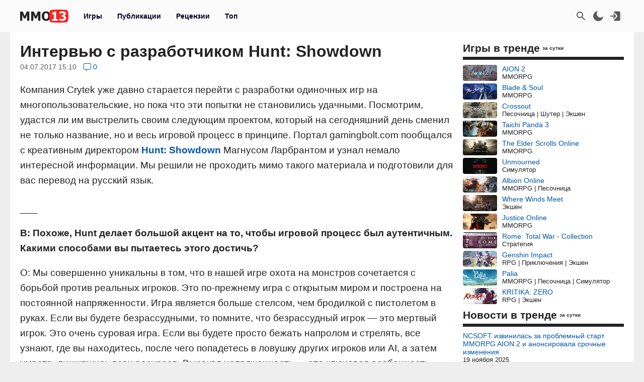

--- FILE ---
content_type: text/html; charset=UTF-8
request_url: https://mmo13.ru/news/post-4384
body_size: 21703
content:

<!DOCTYPE html>
<html lang="ru">
<head>
    <meta charset="utf-8">
        <link rel="stylesheet" type="text/css" href="/assets/nls2697800932-min.css?2046" />
<title>Интервью с разработчиком Hunt: Showdown</title>
    <meta name="keywords" content="Hunt Shadowdown, Survival">    <meta name="description" content="Перевод интервью с одним из разработчиков Hunt: Showdown от Crytek">    <meta name="MobileOptimized" content="width">
    <meta name="HandheldFriendly" content="true">
    <meta name="viewport" content="width=device-width, initial-scale=1">
    <meta name="dcterms.date" content="2019-07-06T00:33:08+03:00">    <meta name="dcterms.title" content="Интервью с разработчиком Hunt: Showdown"><meta property="og:title" content="Интервью с разработчиком Hunt: Showdown"><meta property="og:type" content="article"><meta property="og:site_name" content="mmo13.ru"><meta property="article:published_time" content="2017-07-04T15:10:15+03:00"><meta property="article:modified_time" content="2019-07-06T00:33:08+03:00"><meta property="article:author" content="Orvyn"><meta property="article:section" content="Other">    <meta name="dcterms.description" content="Перевод интервью с одним из разработчиков Hunt: Showdown от Crytek">    <meta name="dcterms.subject" content="Интервью">    <meta name="dcterms.language" content="ru">    <meta name="dcterms.rights" content="Copyright mmo13.ru All rights reserved.">    <meta name="dcterms.source" content="mmo13.ru">    <meta name="dcterms.creator" content="MMO13">    <meta name="dcterms.type" content="Text">    <link rel="shortcut icon" href="https://mmo13.ru/icon.png" type="image/png">
    <link rel="apple-touch-icon" sizes="180x180" href="https://mmo13.ru/apple-touch-icon.png">
    <link rel="icon" type="image/png" sizes="32x32" href="https://mmo13.ru/favicon-32x32.png">
    <link rel="icon" type="image/png" sizes="16x16" href="https://mmo13.ru/favicon-16x16.png">
    <link rel="manifest" href="https://mmo13.ru/site.webmanifest">
    <link rel="mask-icon" href="https://mmo13.ru/safari-pinned-tab.svg" color="#ff0000">
    <meta name="msapplication-TileColor" content="#ff0000">
    <meta name="theme-color" content="#ff0000">
    <meta name="ermp-site-verification" value="DC736EFC-16E9-46FA-8F6E-B8E77A606DB4">
    <link rel="image_src" href="https://mmo13.ru/images/big/news/5/4384.jpg"><meta property="og:image" content="https://mmo13.ru/images/big/news/5/4384.jpg">    <link rel="canonical" href="https://mmo13.ru/news/post-4384"><meta property="og:url" content="https://mmo13.ru/news/post-4384">            <link rel="preconnect" href="https://yastatic.net/">
    <link rel="preconnect" href="https://avatars.mds.yandex.net/">
    <link rel="preconnect" href="https://mc.yandex.ru/">
    <link rel="preconnect" href="https://ads.adfox.ru">
    
    <!-- Varioqub experiments -->
    <script type="text/javascript">
        (function(e, x, pe, r, i, me, nt){
            e[i]=e[i]||function(){(e[i].a=e[i].a||[]).push(arguments)},
                me=x.createElement(pe),me.async=1,me.src=r,nt=x.getElementsByTagName(pe)[0],me.addEventListener('error',function(){function cb(t){t=t[t.length-1],'function'==typeof t&&t({flags:{}})};Array.isArray(e[i].a)&&e[i].a.forEach(cb);e[i]=function(){cb(arguments)}}),nt.parentNode.insertBefore(me,nt)})
        (window, document, 'script', 'https://abt.s3.yandex.net/expjs/latest/exp.js', 'ymab');
    </script>
    <!-- Varioqub experiments -->
    <script async src="https://yandex.ru/ads/system/context.js"></script>
    <script>window.yaContextCb = window.yaContextCb || []</script>

    <script>
        ymab('metrika.23288863', 'init', function (answer) {
            render_ab_answer(answer.flags);
        });

        function render_ab_answer(flags) {
            const flagVal = flags && flags.block && flags.block[0];
            switch(flagVal) {
                case 'A':
                    vq_call_block_a();
                    break;
                case 'B':
                    vq_call_block_b();
                    break;
                default:
                    vq_call_block_default();
                    break;
            }
        }

        function vq_call_block_default() {
            console.log("default");
            vq_call_block_a()
        }

        function vq_call_block_a() {
            console.log("Контроль");
            window.yaContextCb.push(() => {
                Ya.Context.AdvManager.render({
                    "blockId": "R-A-242266-39",
                    "renderTo": "block-rk-h1"
                })
            })
            window.yaContextCb.push(() => {
                Ya.Context.AdvManager.render({
                    "blockId": "R-A-242266-40",
                    "renderTo": "block-rk-per_center"
                })
            })
            if (document.getElementById("adfox_sidebar_bottom")) {
                window.yaContextCb.push(() => {
                    Ya.Context.AdvManager.render({
                        "blockId": "R-A-242266-42",
                        "renderTo": "adfox_sidebar_bottom"
                    })
                })
            }

            /*if (document.getElementById("block-rk-per_up")) {
                window.yaContextCb.push(() => {
                    Ya.Context.AdvManager.render({
                        "blockId": "R-A-242266-51",
                        "renderTo": "block-rk-per_up"
                    })
                })
            }*/

        }

        function vq_call_block_b() {
            console.log("Выборка");
            window.yaContextCb.push(() => {
                Ya.Context.AdvManager.render({
                    type: 'auto',
                    inArticleAds: {blockId: 'R-A-242266-43'},
                    beforeContentAd: {blockId: 'R-A-242266-44'},
                    afterContentAd: {blockId: 'R-A-242266-46'},
                    inSidebarAd: {blockId: 'R-A-242266-48'},
                    inLayoutAds: {blockId: 'R-A-242266-49'},
                    floorAd: {
                        desktopBlockId: 'R-A-242266-52',
                        mobileBlockId: 'R-A-242266-53',
                    }
                })
            })
        }

    </script>

    <script>
        // if (document.getElementById("block-rk-per_bottom")) {
            window.yaContextCb.push(() => {
                Ya.Context.AdvManager.render({
                    "blockId": "R-A-242266-41",
                    "renderTo": "block-rk-per_bottom",
                    "type": "feed",
                    "feedCardCount": 12
                })
            })
        // }
    </script>

        <script defer src="https://mc.yandex.ru/metrika/tag.js"></script>
    <script async src="https://www.googletagmanager.com/gtag/js?id=G-NPKSDL8PNY"></script>

    </head>
<body>
<script>let ct = JSON.parse(localStorage.getItem("m13_color_theme"));
    if (ct !== null) {
        if (ct.hasOwnProperty('dark') && ct.dark === 1) {
            document.body.classList.add("dark");
        }
        if (ct.hasOwnProperty('s') && ct.s === 1) {
            document.body.classList.add("s");
        }
    }</script>
        <!-- Yandex.Metrika counter -->
<script type="text/javascript">
    (function (m, e, t, r, i, k, a) {
        m[i] = m[i] || function () {
            (m[i].a = m[i].a || []).push(arguments)
        };
        m[i].l = 1 * new Date();
        for (var j = 0; j < document.scripts.length; j++) {
            if (document.scripts[j].src === r) {
                return;
            }
        }
        k = e.createElement(t), a = e.getElementsByTagName(t)[0], k.defer = 1, k.src = r, a.parentNode.insertBefore(k, a)
    })
    (window, document, "script", "https://mc.yandex.ru/metrika/tag.js", "ym");

    ym(23288863, "init", {
        clickmap: true,
        trackLinks: true,
        accurateTrackBounce: true,
        webvisor: true
    });
</script>
<noscript>
    <div><img src="https://mc.yandex.ru/watch/23288863" style="position:absolute; left:-9999px;" alt=""/></div>
</noscript>
<!-- /Yandex.Metrika counter -->

<!-- Google tag (gtag.js) -->
<script>
    window.dataLayer = window.dataLayer || [];

    function gtag() {
        dataLayer.push(arguments);
    }

    gtag('js', new Date());

    gtag('config', 'G-NPKSDL8PNY');
</script>

<div id="page">
            <div id="container3" class="fjdeur"></div>
            <div id="top" class="header-wrapper">
        <div id="header" class="header container">
            <nav id="mainmenu" class="dropdown">
                <button class="main-item ddbutton transparent-button" title="Меню">
                    <svg width="24" height="24" xmlns="http://www.w3.org/2000/svg">
                        <g>
                            <line fill="none" stroke-width="2" x1="3" y1="5" x2="21" y2="5" id="svg_1"></line>
                            <line fill="none" stroke-width="2" x1="3" y1="11" x2="21" y2="11" id="svg_3"></line>
                            <line fill="none" stroke-width="2" x1="3" y1="17" x2="21" y2="17" id="svg_4"></line>
                        </g>
                    </svg>
                </button>
                <div id="logo">
                    <a href="/"
                       title="MMO13 — Ваш информатор в мире игр"
                       rel="home" id="site-logo-a">
                        <svg xmlns="http://www.w3.org/2000/svg" xml:space="preserve" width="96px" viewBox="0 0 79.78 21.3" class="site-img">
                            <style>
                                .fil0 {
                                    fill: #222222;
                                }

                                .fil2 {
                                    fill: #ffffff;
                                }

                                .fil1 {
                                    fill: #FF2121;
                                }
                            </style>
                            <g>
                                <path class="fil0"
                                      d="M15.22 18.13l-3.73 0 0 -9.88 -2.71 6.37 -2.55 0 -2.71 -6.37 0 9.88 -3.52 0 0 -14.89 4.31 0 3.3 7.35 3.29 -7.35 4.32 0 0 14.89zm18.3 0l-3.73 0 0 -9.88 -2.71 6.37 -2.55 0 -2.71 -6.37 0 9.88 -3.52 0 0 -14.89 4.31 0 3.3 7.35 3.29 -7.35 4.32 0 0 14.89zm16.64 -7.44c0,2.41 -0.64,4.3 -1.93,5.68 -1.29,1.38 -3.05,2.07 -5.29,2.07 -2.25,0 -4.01,-0.7 -5.29,-2.1 -1.28,-1.4 -1.92,-3.28 -1.92,-5.65 0,-2.39 0.64,-4.28 1.92,-5.67 1.28,-1.39 3.04,-2.09 5.29,-2.09 2.24,0 4,0.69 5.29,2.08 1.29,1.38 1.93,3.28 1.93,5.68zm-3.85 -0.01c0,-0.88 -0.09,-1.64 -0.28,-2.27 -0.18,-0.62 -0.43,-1.14 -0.73,-1.54 -0.32,-0.41 -0.68,-0.7 -1.09,-0.87 -0.41,-0.18 -0.82,-0.27 -1.26,-0.27 -0.46,0 -0.88,0.08 -1.25,0.24 -0.38,0.16 -0.73,0.45 -1.08,0.87 -0.31,0.39 -0.56,0.9 -0.74,1.54 -0.19,0.64 -0.29,1.41 -0.29,2.29 0,0.92 0.09,1.67 0.27,2.28 0.18,0.6 0.43,1.11 0.74,1.52 0.32,0.41 0.69,0.71 1.09,0.88 0.41,0.18 0.83,0.27 1.26,0.27 0.44,0 0.87,-0.1 1.28,-0.29 0.41,-0.19 0.77,-0.49 1.07,-0.88 0.32,-0.43 0.57,-0.94 0.74,-1.52 0.17,-0.58 0.26,-1.33 0.26,-2.27zm16.33 7.45l-9.84 0 0 -2.6 3.14 0 0 -7.87 -3.14 0 0 -2.44c0.46,0 0.92,-0.03 1.37,-0.09 0.45,-0.06 0.81,-0.16 1.09,-0.29 0.32,-0.16 0.57,-0.38 0.74,-0.65 0.18,-0.27 0.28,-0.6 0.3,-1l3.26 0 0 12.33 3.07 0 0 2.6z"></path>
                                <path id="path827" class="fil1"
                                      d="M79.09 3.43c-0.36,-1.3 -1.16,-2.4 -2.53,-2.75 -2.48,-0.63 -12.65,-0.69 -12.65,-0.69 0,0 -10.17,0.06 -12.65,0.69 -1.37,0.35 -2.16,1.45 -2.53,2.75 -0.66,2.36 -0.69,7.22 -0.69,7.22 0,0 0.03,4.86 0.69,7.22 0.36,1.3 1.16,2.4 2.53,2.75 2.48,0.63 12.65,0.69 12.65,0.69 0,0 10.17,-0.06 12.65,-0.69 1.37,-0.35 2.16,-1.45 2.53,-2.75 0.66,-2.36 0.69,-7.22 0.69,-7.22 0,0 -0.03,-4.86 -0.69,-7.22l0 -0z"></path>
                                <path class="fil2"
                                      d="M62.48 18.13l-9.83 0 0 -2.6 3.13 0 0 -7.87 -3.13 0 0 -2.44c0.46,0 0.92,-0.03 1.37,-0.09 0.45,-0.06 0.81,-0.16 1.09,-0.29 0.32,-0.16 0.57,-0.38 0.74,-0.65 0.18,-0.27 0.28,-0.6 0.3,-1l3.26 0 0 12.33 3.07 0 0 2.6zm13.33 -4.51c0,0.73 -0.14,1.39 -0.41,1.99 -0.27,0.6 -0.67,1.11 -1.18,1.53 -0.53,0.42 -1.15,0.74 -1.86,0.97 -0.71,0.22 -1.58,0.33 -2.6,0.33 -1.16,0 -2.16,-0.1 -2.99,-0.29 -0.83,-0.2 -1.51,-0.41 -2.03,-0.65l0 -3.24 0.36 0c0.55,0.35 1.2,0.66 1.93,0.92 0.74,0.26 1.41,0.39 2.02,0.39 0.36,0 0.75,-0.03 1.18,-0.1 0.42,-0.06 0.78,-0.2 1.07,-0.42 0.22,-0.17 0.41,-0.37 0.55,-0.62 0.14,-0.24 0.2,-0.59 0.2,-1.04 0,-0.44 -0.1,-0.79 -0.29,-1.02 -0.19,-0.24 -0.45,-0.41 -0.78,-0.52 -0.32,-0.11 -0.71,-0.18 -1.16,-0.19 -0.45,-0.01 -0.85,-0.02 -1.19,-0.02l-0.65 0 0 -2.6 0.59 0c0.45,0 0.87,-0.02 1.25,-0.06 0.38,-0.04 0.7,-0.12 0.97,-0.24 0.27,-0.13 0.47,-0.3 0.63,-0.53 0.15,-0.23 0.22,-0.53 0.22,-0.92 0,-0.3 -0.07,-0.55 -0.21,-0.73 -0.14,-0.19 -0.31,-0.34 -0.52,-0.45 -0.24,-0.12 -0.52,-0.2 -0.84,-0.24 -0.32,-0.04 -0.59,-0.06 -0.82,-0.06 -0.37,0 -0.74,0.04 -1.12,0.13 -0.38,0.09 -0.75,0.2 -1.11,0.33 -0.28,0.11 -0.57,0.25 -0.88,0.42 -0.31,0.17 -0.53,0.3 -0.68,0.39l-0.31 0 0 -3.2c0.52,-0.22 1.21,-0.43 2.08,-0.64 0.87,-0.2 1.76,-0.3 2.67,-0.3 0.89,0 1.66,0.07 2.31,0.23 0.65,0.15 1.2,0.38 1.67,0.67 0.51,0.31 0.89,0.71 1.14,1.19 0.25,0.48 0.38,1.03 0.38,1.63 0,0.85 -0.24,1.59 -0.74,2.22 -0.49,0.64 -1.13,1.05 -1.94,1.24l0 0.14c0.35,0.05 0.7,0.14 1.03,0.27 0.34,0.13 0.67,0.33 0.99,0.62 0.3,0.26 0.55,0.6 0.75,1.01 0.19,0.41 0.29,0.9 0.29,1.47z"></path>
                            </g>
                        </svg>
                    </a>
                </div>
                <ul class="ddmenu atxt" id="menu-mainmenu">
<li><a href="/games">Игры</a></li>
<li class="active"><a href="/news">Публикации</a></li>
<li><a href="/reviews">Рецензии</a></li>
<li><a href="/games/top">Топ</a></li>
</ul>            </nav>
            <nav id="headmenu">
                <ul id="headmenulinks">
    <li><a href="/search" rel="nofollow" id="user-search" class="transparent-button" title="Поиск" >
        <svg viewBox="0 0 24 24"><g><path d="M15.5 14h-.79l-.28-.27C15.41 12.59 16 11.11 16 9.5 16 5.91 13.09 3 9.5 3S3 5.91 3 9.5 5.91 16 9.5 16c1.61 0 3.09-.59 4.23-1.57l.27.28v.79l5 4.99L20.49 19l-4.99-5zm-6 0C7.01 14 5 11.99 5 9.5S7.01 5 9.5 5 14 7.01 14 9.5 11.99 14 9.5 14z"></path></g></svg>
    </a></li>
    <li><a href="#" rel="nofollow" id="user-color-theme" class="transparent-button" title="Темная тема"
           onclick="js:colorThemeOpen();return false;">
            <svg viewBox="0 0 24 24">
                <g>
                    <path fill="none" d="M0 0h24v24H0z"/>
                    <path d="M11.38 2.019a7.5 7.5 0 1 0 10.6 10.6C21.662 17.854 17.316 22 12.001 22 6.477 22 2 17.523 2 12c0-5.315 4.146-9.661 9.38-9.981z"/>
                </g>
            </svg>

            <div id="colortheme"></div>
        </a></li>
    <li>
    <li><a class="login atxt transparent-button" id="user-login" rel="nofollow" title="Вход" href="/user/login">
            <svg xmlns="http://www.w3.org/2000/svg" viewBox="0 0 24 24">
                <path style="stroke-width:1"
                      d="M8.623 20.065a3.024 2.697 0 0 0 2.63 1.376h7.56a3.024 2.697 0 0 0 3.024-2.698V5.257a3.024 2.697 0 0 0-3.024-2.698h-7.56a3.024 2.697 0 0 0-2.63 1.376l5.836 5.206a4.536 4.046 0 0 1 0 5.718z"/>
                <path d="M9.3 7.3a1 1 0 0 0-1.4 1.4l2.29 2.3H2.46c-.48 0-.86.45-.86 1s.38 1 .86 1h7.73l-2.3 2.3a1 1 0 1 0 1.42 1.4l3.8-3.8c.29-.16.49-.5.49-.9s-.2-.74-.49-.9l-3.8-3.8Z"/>
            </svg>
        </a></li>

</ul>

            </nav>
        </div>
    </div>
    <div id="bnr-background-shift" class="bnr-background-shift type">
        <div id="adfox_branding_200_d"></div>
<div id="adfox_branding_200_m"></div>
<script>
    window.yaContextCb.push(function() {
        Ya.adfoxCode.create({
            ownerId: 398590,
            containerId: 'adfox_branding_200_d',
            params: {
                pp: 'g',
                ps: 'flot',
                p2: 'hmjk'
            }
        })
    });

    window.yaContextCb.push(function() {
        Ya.adfoxCode.create({
            ownerId: 398590,
            containerId: 'adfox_branding_200_m',
            params: {
                pp: 'g',
                ps: 'flot',
                p2: 'hmjg'
            }
        })
    });
</script>
    </div>
        <div class="content container bgcl" id="content_container">
                <div class="content-wrapper" itemscope itemtype="https://schema.org/NewsArticle">
            <div id="content" class="news view">
                                    <h1 itemprop="headline">Интервью с разработчиком Hunt: Showdown</h1>
    <div class="view-meta">
    <span class="view-meta-item d_publication" itemprop="datePublished"
          content="2017-07-04T15:10:15+03:00">04.07.2017 15:10</span>
                    <div class="view-meta-item top comment-count">
                <a href="/news/post-4384#comments" title="Перейти к комментариям">
                    <svg class="icon-cloud" viewBox="0 0 15 15">
                        <use xlink:href="#icon--long-comment-alt"></use>
                    </svg>
                    <span class="value">0</span>
                </a>
            </div>
                <meta itemprop="image" content="/images/big/news/5/4384.jpg">
        <meta itemprop="dateModified" content="2019-07-06T00:33:08+03:00">
        <meta name="m" content="news">
        <meta name="id" content="4384">
        <meta name="id_creator" content="1018">
        <div class="view-meta-item top" id="edit"></div>
    </div>

    <div class="view-body news-view-body" itemprop="articleBody">
        <p>Компания Crytek уже давно старается перейти с разработки одиночных игр на многопользовательские, но пока что эти попытки не становились удачными. Посмотрим, удастся ли им выстрелить своим следующим проектом, который на сегодняшний день сменил не только название, но и весь игровой процесс в принципе. Портал gamingbolt.com пообщался с креативным директором <a class="game" href="/games/43542_hunt-horrors-of-the-gilded-age">Hunt: Showdown</a> Магнусом Ларбрантом и узнал немало интересной информации. Мы решили не проходить мимо такого материала и подготовили для вас перевод на русский язык.</p>    <div id="block-rk-h1" class="cl-block-rk cl-block-rk-h1" style="margin: 10px 0; height: auto;"></div>




<h2>__</h2>

<p><strong>В: Похоже, Hunt делает большой акцент на то, чтобы игровой процесс был аутентичным. Какими способами вы пытаетесь этого достичь?</strong></p>

<p>О: Мы совершенно уникальны в том, что в нашей игре охота на монстров сочетается с борьбой против реальных игроков. Это по-прежнему игра с открытым миром и построена на постоянной напряженности. Игра является больше стелсом, чем бродилкой с пистолетом в руках. Если вы будете безрассудными, то помните, что безрассудный игрок — это мертвый игрок. Это очень суровая игра. Если вы будете просто бежать напролом и стрелять, все узнают, где вы находитесь, после чего попадетесь в ловушку других игроков или AI, а затем умрете, лишившись всех ресурсов. Высокая напряженность — это ключевая особенность.</p>

<p><div class="lightbox gallery_2" id="gallery_2_20361" ><figure><img src="/download/content/201707/image_595b85a7d9fe20.76850420.jpg?1562362388" alt="Интервью с разработчиком Hunt: Showdown" id="20361"></figure></div></p>

<p><strong>В: Игра бесплатная?</strong></p>

<p>О: Нет. Но я могу сказать вам, что мы будем работать с сообществом. Я хочу пригласить их, чтобы помочь нам закончить игру вместе (<em>Примечание: скорее всего, речь идет либо о ЗБТ/ОБТ, либо о раннем доступе</em>).</p>

<p><strong>В: Когда вы планируете выпустить бета-версию? Изначально ведь планировалось в 2014 году.</strong></p>

<p>О: Мы еще не знаем. Прежде всего, это совершенно другая игра, отличная от той, что мы делали раньше. Эта игра должна работать, как часы. У нас есть некоторые вещи, которые мы можем изменить. И когда мы будем уверенными в том, что самое время выпускать игру, мы сделаем это.</p>

<p><strong>В: Какие имеются вариации онлайн-режимов?</strong></p>

<p>О: В настоящее время то, над чем мы работаем сейчас — это только один основной режим. Вы можете играть вместе с вашими друзьями или найти кого-нибудь через матч-мейкинг. В этом и есть социальный аспект.</p>

<p><strong>В: Какими играми вы вдохновлялись, создавая Hunt?</strong></p>

<p>О: Как по мне, мы многое заимствовали из игры на выживание DayZ. Если вы играли в подобные проекты, то вам должно быть знакомо это ощущение, когда с кого-то выпадает коробка с боеприпасами и каждый хочет взять их, добравшись до того места. Если вы умрете, то потеряете все. Отсюда и идет эта напряженность. Матчи занимают 20-40 минут, но это зависит от самих игроков. Если никто не убьет босса, то матч будет продолжаться.</p>

<p><div class="lightbox gallery_2" id="gallery_2_20362" ><figure><img src="/download/content/201707/image_595b85a852e7e1.43967157.jpg?1562362388" alt="Интервью с разработчиком Hunt: Showdown" id="20362"></figure></div></p>

<p><strong>В: </strong><strong>Я заметил, что противники похожи на врагов из Resident Evil 4.</strong></p>

<p>О: Да. Наша формула создания врагов: это смесь реальных людей с какой-то местной чертовщиной. Наша версия очень инсектоидна и абсолютно все основано на насекомых. Так что даже босс-паук — это смесь паука с человеком.</p>

<p><strong>В: Игра выйдет на консолях?</strong></p>

<p>О: Сейчас мы работаем только над PC-версией. О том, что появится в будущем, мы поговорим потом. Важно сначала выпустить игру, прежде чем говорить о релизе на консолях.</p>                    </div>
    <div class="view-meta">
        <div class="tags acell atxt" itemprop="keywords"><a href="/tags/Hunt+Shadowdown">Hunt Shadowdown</a><a href="/tags/Survival">Survival</a></div>
    </div>
    <div class="view-footer-wrapper">
        <div class="view-footer">
            <div id="news_karma_4384" class="karma">
                <button class="transparent-button karma-up" title="Похвалить" aria-label="Похвалить" onclick="newsKarmaUpAjax(4384)" id="newsKarmaUp-4384" type="button" value="↑">
        <span class="icon-cloud NOvibrate">
            <svg aria-hidden="true" data-prefix="fal" data-icon="long-arrow-up" role="img" xmlns="http://www.w3.org/2000/svg" viewBox="0 0 25 25" class="fa-long-arrow-up">
                <use xlink:href="#icon--long-arrow-up"></use>
            </svg>
        </span>
        </button>
                <div class="karma-value plus" title="2 плюса, 1 минус">+1</div>
                <button class="transparent-button karma-down" title="Пнуть" aria-label="Пнуть" onclick="newsKarmaDownAjax(4384)" id="newsKarmaDown-4384" type="button" value="↓">
        <span class="icon-cloud">
            <svg aria-hidden="true" data-prefix="fal" data-icon="long-arrow-down" role="img" xmlns="http://www.w3.org/2000/svg" viewBox="0 0 25 25" class="fa-long-arrow-down">
                <use xlink:href="#icon--long-arrow-down"></use>
            </svg>
        </span>
        </button>
        <div id="news_karma_error_4384" class="karma-error"></div>
    </div>
            <div class="div_social dropdown">
        <button class="transparent-button ddbutton_social" title="Поделиться" onclick="menu_show_social_mobile(this);">
        <svg viewBox="0 0 15 15"><path d="M11.602 9.676c-.645 0-1.228.232-1.693.603L6.05 8.003c.032-.162.051-.33.051-.502s-.02-.34-.05-.503l3.857-2.277a2.699 2.699 0 001.693.603c1.492 0 2.702-1.193 2.702-2.662S13.094 0 11.602 0 8.9 1.193 8.9 2.663c0 .171.02.34.053.503L5.095 5.44a2.699 2.699 0 00-1.693-.603C1.909 4.837.7 6.03.7 7.5c0 1.47 1.209 2.663 2.702 2.663a2.7 2.7 0 001.693-.604l3.858 2.276c-.032.162-.053.33-.053.502C8.9 13.81 10.11 15 11.602 15s2.702-1.19 2.702-2.662c0-1.47-1.21-2.662-2.702-2.662" fill-rule="evenodd"></path></svg></button><div class="dropdown-menu bgclt ddmenu" id="menu-share"><a target="_blank" title="Поделиться в Контакте" rel="noopener nofollow" class="joinus_link" style="background-position: -124px 0px;" href="https://vk.com/share.php?url=https://mmo13.ru/news/post-4384"></a><a target="_blank" title="Поделиться в Telegram" rel="noopener nofollow" class="joinus_link" style="background-position: 0px 0px;" href="https://t.me/share/url?url=https://mmo13.ru/news/post-4384"></a><div class="copy_link"><a href="#" class="class-button" onclick="js:social_copy_href('https://mmo13.ru/news/post-4384');return false;">Скопировать ссылку</a></div></div></div>                        <div class="view-author">
                <div class="author-wrapper" itemprop="author" itemscope itemtype="http://schema.org/Person">
                    <span class="author">Автор</span>
                    <a class="author_name" rel="nofollow" itemprop="url" href="/user/1018"><span itemprop="name">Orvyn</span></a>                </div>
                <img class="view-image-author" title="Orvyn" src="/images/thumb/user/2/1018.jpg?1635096483" alt="Orvyn">            </div>
                            <div class="dropdown publication-menu right">
                    <button class="transparent-button ddbutton menu" title="Дополнительные параметры" type="button">
                        <span class="icon-cloud">
                            <svg viewBox="0 0 2 9">
                                <use xlink:href="#icon--comment-menu"></use>
                            </svg>
                        </span>
                    </button>
                    <div id="publication-menu-4384" class="publication-menu__menu atxt"></div>
                </div>
                    </div>
        <div class="page-error" id="title_error_4384"></div>
    </div>
    
    <div class="promo social view-footer-wrapper atxt">
    <div class="telegram" style="width: 100%; max-width: 500px;">
        <a href="https://t.me/+dN1PaUQgJykwZWFi" rel="noopener nofollow" target="_blank" title="MMO13 в telegram">
            <svg xmlns="http://www.w3.org/2000/svg" viewBox="0 0 528 128">
                <defs>
                    <linearGradient id="tlogo-a" x1="50%" x2="50%" y1="0%" y2="99.258%">
                        <stop offset="0%" stop-color="#2AABEE"></stop>
                        <stop offset="100%" stop-color="#229ED9"></stop>
                    </linearGradient>
                </defs>
                <g fill="none" fill-rule="evenodd">
                    <circle cx="64" cy="64" r="64" fill="url(#tlogo-a)" fill-rule="nonzero"></circle>
                    <path fill="#FFF" fill-rule="nonzero"
                          d="M28.9700376,63.3244248 C47.6273373,55.1957357 60.0684594,49.8368063 66.2934036,47.2476366 C84.0668845,39.855031 87.7600616,38.5708563 90.1672227,38.528 C90.6966555,38.5191258 91.8804274,38.6503351 92.6472251,39.2725385 C93.294694,39.7979149 93.4728387,40.5076237 93.5580865,41.0057381 C93.6433345,41.5038525 93.7494885,42.63857 93.6651041,43.5252052 C92.7019529,53.6451182 88.5344133,78.2034783 86.4142057,89.5379542 C85.5170662,94.3339958 83.750571,95.9420841 82.0403991,96.0994568 C78.3237996,96.4414641 75.5015827,93.6432685 71.9018743,91.2836143 C66.2690414,87.5912212 63.0868492,85.2926952 57.6192095,81.6896017 C51.3004058,77.5256038 55.3966232,75.2369981 58.9976911,71.4967761 C59.9401076,70.5179421 76.3155302,55.6232293 76.6324771,54.2720454 C76.6721165,54.1030573 76.7089039,53.4731496 76.3346867,53.1405352 C75.9604695,52.8079208 75.4081573,52.921662 75.0095933,53.0121213 C74.444641,53.1403447 65.4461175,59.0880351 48.0140228,70.8551922 C45.4598218,72.6091037 43.1463059,73.4636682 41.0734751,73.4188859 C38.7883453,73.3695169 34.3926725,72.1268388 31.1249416,71.0646282 C27.1169366,69.7617838 23.931454,69.0729605 24.208838,66.8603276 C24.3533167,65.7078514 25.9403832,64.5292172 28.9700376,63.3244248 Z"></path>
                </g>
                <text fill="var(--atxt-color)" x="145" y="74" font-size="18" font-weight="bold">MMO13 в Telegram. Присоединяйся!</text>
            </svg>
        </a>
    </div>
    </div>

        <div id="block-rk-per_center" class="cl-block-rk cl-block-rk-per_center" style="margin: 10px 0; max-height: 300px"></div>

<div id="widget-games-1551" class="widget-games-view">
    <div class="widget-game-view clearfix">
        <a href="/games/1551_hunt-showdown"><img class="logo lazy" alt="Hunt: Showdown 1896" src="/images/big/games/default.jpg" data-src="/images/big/games/2/1551.jpg?1761877261"></a>        <div class="rating">
            <div class="game-info-rating mmo13" title="Рейтинг MMO13">
            <span class="value value_7">7.8</span>
        </div>
            </div>

        <div class="game-brief">
            <div class="title atxt">
                <a href="/games/1551_hunt-showdown">Hunt: Showdown 1896</a>            </div>
                        <div class="games_test">
    <span class="item testregion"><img class="games_test-image" title="Весь мир (регион)" src="/images/flags/wd1.svg" alt="Весь мир"></span><span class="item type_test type_test_2 release"><span class="teststatus">Релиз</span></span><span class="item"><span class="date">27.08.2019</span></span>
    
</div>
                <div class="ganre bcell" title="Жанр">
        Хоррор<span> | </span>Шутер<span> | </span>Экшен    </div>
    <div class="platform bcell">
                <span class="value" title="Платформа">PC, Playstation 4, Xbox One</span>
    </div>
    <div class="multiplayer bcell">
                <span class="value" title="Тип игры">Кооператив, Мультиплеер, Одиночная</span>
    </div>
<span class="bcell payment" title="Модель оплаты"><span>💰</span><span>Разовая покупка</span></span>
            <div class="buttons">
                                <a class="class-button button-inline" href="/games/1551_hunt-showdown">Страница игры</a>                <div class="subscribe">
            <button class="b__subscribe button" id="game_subscribe_1551"
                onclick="gamesSubscribe(1551)"
        title="Подпишитесь на игру, чтобы получать уведомления о новых публикациях и событиях">
            Подписаться
        </button>
        <div id="games_subscribe_error_1551"></div>
</div>
            </div>
        </div>
    </div>
</div>
    <div id="promo"></div>
    <div id="comments">
                    <div class='comment-header comment-count'>Оставьте комментарий</div>        <!--<div class="comment-list">-->
    <div id="comments-list" class="list-view">
<div id="comments-list-view">
<span class="empty"></span>
</div><div class="keys" style="display:none" title="/news/post-4384"></div>
</div><!--</div>-->    <div class="comment-form" id="comment-form-container">
    <form id="comment-form" action="/action/comment/AddComment" method="post">        <div class="form">
        <div class='comment-img'>
                        <img src="/images/thumb/user/default.jpg" alt="Логотип пользователя" id="comment-logo" class="view-image">
        </div>
        <div class="comment-container">
            <div class="content" id="comment-form-content">
                <input value="1" name="Comment[id_type_table]" id="Comment_id_type_table" type="hidden" /><input value="4384" name="Comment[id_table]" id="Comment_id_table" type="hidden" /><input name="Comment[id_parent]" id="Comment_id_parent" type="hidden" /><textarea id="comment-area" rows="5" cols="50" placeholder="Что вы думаете?" title="Комментарий" name="Comment[content]"></textarea>                <div class="comment-button">
                    <div id="comment_info" class="comment-info-container">
                        <div class="bb_info">
    <div class="row inline">
    <span onclick="insertBBCode('comment-area', 'b');">[b]</span>
    <span onclick="insertBBCode('comment-area', 'i');">[i]</span>
    <span onclick="insertBBCode('comment-area', 'del');">[del]</span>
    <span onclick="insertBBCode('comment-area', 'blockquote');">[blockquote]</span>
    <span onclick="insertBBCode('comment-area', 'pre');">[pre]</span>
    <span onclick="showGifSearch('comment-area', 'comment-form');">GIF</span>
    </div>
</div>
                     </div>
                    <div class="addcomment">
                        <input name="addcomment" onclick="commentsAdd()" id="addmessage" type="button" value="Отправить" />                    </div>
                </div>
                <div class="gif_search hidden">
    <div class="gif-search-form">
        <input type="search" class="gif_search_input" name="gif_search"
               placeholder="Поиск GIF"
               onkeydown="
                if(event.keyCode == 13) {
                gifSearch('comment-area', 'comment-form');
                event.preventDefault();
                // return false;
                }
">
        <button type="button" name="gif_search_button"onkeydown="return false;" onclick="gifSearch('comment-area', 'comment-form');">Найти</button>
    </div>
    <div class="search-result"></div>
</div>
             </div>
                    </div>
    </div>
    </form></div>
            </div>
        <div class="widget widget_news-fix widget_news-standart"><div class="widget-decoration"><div class="widget-title"><h2>В центре внимания</h2></div></div><div class="widget-content"><div class="widget-news-view-wrapper">
    <div class="widget-news-view">
                <img class="image-header" onclick="location.href=&quot;/news/post-33330&quot;" style="cursor: pointer;" src="/images/thumb/news/34/33330.jpg?1763478215" alt="Состоялся релиз долгожданной MMORPG AION 2 в Южной Корее и Тайване">        <a class="title" href="/news/post-33330">Состоялся релиз долгожданной MMORPG AION 2 в Южной Корее и Тайване</a>            </div>
</div><div class="widget-news-view-wrapper">
    <div class="widget-news-view">
                <img class="image-header" onclick="location.href=&quot;/news/post-33319&quot;" style="cursor: pointer;" src="/images/thumb/news/34/33319.jpg?1763463268" alt="MMORPG AION 2 планируют выпустить в России и СНГ — Информацию подтвердил сам разработчик">        <a class="title" href="/news/post-33319">MMORPG AION 2 планируют выпустить в России и СНГ — Информацию подтвердил сам разработчик</a>            </div>
</div><div class="widget-news-view-wrapper">
    <div class="widget-news-view">
                <img class="image-header" onclick="location.href=&quot;/news/post-33318&quot;" style="cursor: pointer;" src="/images/thumb/news/34/33318.jpg?1763293166" alt="Впечатления корейского журналиста от бета-версии MMORPG Lost Ark Mobile">        <a class="title" href="/news/post-33318">Впечатления корейского журналиста от бета-версии MMORPG Lost Ark Mobile</a>            </div>
</div><div class="widget-news-view-wrapper">
    <div class="widget-news-view">
                <img class="image-header" onclick="location.href=&quot;/news/post-33312&quot;" style="cursor: pointer;" src="/images/thumb/news/34/33312.jpg?1763157724" alt="Лёд тронулся — MMORPG Ashes of Creation выходит в ранний доступ уже в декабре">        <a class="title" href="/news/post-33312">Лёд тронулся — MMORPG Ashes of Creation выходит в ранний доступ уже в декабре</a>            </div>
</div><div class="widget-news-view-wrapper">
    <div class="widget-news-view">
                <img class="image-header" onclick="location.href=&quot;/news/post-33308&quot;" style="cursor: pointer;" src="/images/thumb/news/34/33308.jpg?1763138791" alt="Улучшения боев, контент из оригинала и модель распространения — Итоги ноябрьской AMA-сессии по Vindictus: Defying Fate">        <a class="title" href="/news/post-33308">Улучшения боев, контент из оригинала и модель распространения — Итоги ноябрьской AMA-сессии по Vindictus: Defying Fate</a>            </div>
</div><div class="widget-news-view-wrapper">
    <div class="widget-news-view">
                <img class="image-header" onclick="location.href=&quot;/news/post-33038&quot;" style="cursor: pointer;" src="/images/thumb/news/34/33038.jpg?1763286780" alt="Всё, что нужно знать перед релизом MMORPG Aion 2">        <a class="title" href="/news/post-33038">Всё, что нужно знать перед релизом MMORPG Aion 2</a>            </div>
</div></div></div>        <div id="block-rk-per_bottom" class="cl-block-rk cl-block-rk-per_bottom" style="margin: 10px 0; display: inline-block;"></div>
    
            <div id="ias-news" class="ias-news">
    <div class="ias-news__item">
    <a class="ias-news__item_a" href="/news/post-33316">Кооператив в No Rest for the Wicked представляет собой смесь ARPG и MMORPG</a>    <div class="view-meta">
        <span class="view-meta-item d_create">15 ноября 2025</span>
    </div>
</div><div class="ias-news__item">
    <a class="ias-news__item_a" href="/news/post-33315">Подробности роуглайк-экшена Solo Leveling: Karma с G-STAR 2025</a>    <div class="view-meta">
        <span class="view-meta-item d_create">15 ноября 2025</span>
    </div>
</div><div class="ias-news__item">
    <a class="ias-news__item_a" href="/news/post-33314">Extraction-шутер Escape from Tarkov добрался до релиза после восьмилетнего бета-теста</a>    <div class="view-meta">
        <span class="view-meta-item d_create">15 ноября 2025</span>
    </div>
</div><div class="ias-news__item">
    <a class="ias-news__item_a" href="/news/post-33313">Sony пытается отменить Concord во второй раз — Фанатский проект по воскрешению шутера столкнулся с DMCA-блокировками</a>    <div class="view-meta">
        <span class="view-meta-item d_create">15 ноября 2025</span>
    </div>
</div><div class="ias-news__item">
    <a class="ias-news__item_a" href="/news/post-33310">Состоялся глобальный релиз китайского приключенческого экшена Where Winds Meet</a>    <div class="view-meta">
        <span class="view-meta-item d_create">15 ноября 2025</span>
    </div>
</div><div class="ias-news__item">
    <a class="ias-news__item_a" href="/news/post-33312">Лёд тронулся — MMORPG Ashes of Creation выходит в ранний доступ уже в декабре</a>    <div class="view-meta">
        <span class="view-meta-item d_create">15 ноября 2025</span>
    </div>
</div><div class="ias-news__item">
    <a class="ias-news__item_a" href="/news/post-33311">Представлено обновление 2.4 для Zenless Zone Zero с продолжением сюжета и возвращением автошахмат</a>    <div class="view-meta">
        <span class="view-meta-item d_create">14 ноября 2025</span>
    </div>
</div><div class="ias-news__item">
    <a class="ias-news__item_a" href="/news/post-33309">Обновление «Острие копья» для War Thunder принесло десятки единиц техники и кардинально изменило классические карты</a>    <div class="view-meta">
        <span class="view-meta-item d_create">14 ноября 2025</span>
    </div>
</div><div class="ias-news__item">
    <a class="ias-news__item_a" href="/news/post-33308">Улучшения боев, контент из оригинала и модель распространения — Итоги ноябрьской AMA-сессии по Vindictus: Defying Fate</a>    <div class="view-meta">
        <span class="view-meta-item d_create">14 ноября 2025</span>
    </div>
</div><div class="ias-news__item">
    <a class="ias-news__item_a" href="/news/post-33307">Создатели Sword of Convallaria показали тизер коллаборации с «Ведьмаком 3» и анонсировали специальный превью-показ</a>    <div class="view-meta">
        <span class="view-meta-item d_create">14 ноября 2025</span>
    </div>
</div><div class="ias-news__item">
    <a class="ias-news__item_a" href="/news/post-33038">Всё, что нужно знать перед релизом MMORPG Aion 2</a>    <div class="view-meta">
        <span class="view-meta-item d_create">14 ноября 2025</span>
    </div>
</div><div class="ias-news__item">
    <a class="ias-news__item_a" href="/news/post-33306">Стартовал пятый сезон в Marvel Rivals с новым героем Гамбитом и мирной картой на 100 игроков</a>    <div class="view-meta">
        <span class="view-meta-item d_create">14 ноября 2025</span>
    </div>
</div><div class="ias-news__item">
    <a class="ias-news__item_a" href="/news/post-33305">Стало известно точное время запуска кооперативного экшена Solo Leveling: Arise OVERDRIVE</a>    <div class="view-meta">
        <span class="view-meta-item d_create">14 ноября 2025</span>
    </div>
</div></div>
        <div class="widget widget_news_line"><div class="widget-decoration"><div class="widget-title atxt"><h2>Следующие публикации</h2></div></div><ul class="widget-content"><li><a href="/news/post-11545">Профессии сбора и крафта в Revelation Online: гайд по крафту, часть 2 </a><div class="desc"><span class="d_create">16 ноября 2016</span></div></li><li><a href="/news/post-11547">Репутация и инструменты для крафта в Revelation Online: гайд по крафту часть 3</a><div class="desc"><span class="d_create">16 ноября 2016</span></div></li><li><a href="/news/post-4385">Локализаторы Icarus рассказали о классе Ассасин</a><div class="desc"><span class="d_create">04 июля 2017</span></div></li><li><a href="/news/post-4386">Популярность Crossout набирает обороты </a><div class="desc"><span class="d_create">05 июля 2017</span></div></li><li><a href="/news/post-4387">Разработчики Conan Exiles показали ближайшие нововведения</a><div class="desc"><span class="d_create">05 июля 2017</span></div></li><li><a href="/news/post-4388">Система температуры в Age of Wushu 2</a><div class="desc"><span class="d_create">05 июля 2017</span></div></li><li><a href="/news/post-4389">Blizzard тизерит Кулака Смерти для Overwatch</a><div class="desc"><span class="d_create">05 июля 2017</span></div></li><li><a href="/news/post-4390">Ведущий разработчик Steam основал студию Sharkbite Games</a><div class="desc"><span class="d_create">05 июля 2017</span></div></li></ul></div><div class="widget widget_news_line"><div class="widget-decoration"><div class="widget-title atxt"><h2>Предыдущие публикации</h2></div></div><ul class="widget-content"><li><a href="/news/post-4383">Ashes of Creation: детали редактора персонажей и умений классов</a><div class="desc"><span class="d_create">04 июля 2017</span></div></li><li><a href="/news/post-4382">Появилась возможность перенести гильдию из первой Destiny в сиквел</a><div class="desc"><span class="d_create">04 июля 2017</span></div></li><li><a href="/news/post-4381">Lineage M достигает рекордных продаж в Южной Корее</a><div class="desc"><span class="d_create">04 июля 2017</span></div></li><li><a href="/news/post-4380">Activision рассказала о проблеме нового контента в первой Destiny</a><div class="desc"><span class="d_create">04 июля 2017</span></div></li><li><a href="/news/post-4379">Изображения пустынной карты PlayerUnknown&#039;s Battlegrounds</a><div class="desc"><span class="d_create">04 июля 2017</span></div></li><li><a href="/news/post-4378">Обновления для Twin Saga будут выходить чаще</a><div class="desc"><span class="d_create">04 июля 2017</span></div></li><li><a href="/news/post-4377">В uTorrent появился магазин игр</a><div class="desc"><span class="d_create">04 июля 2017</span></div></li><li><a href="/news/post-4376">Tencent введёт в King of Glory ограничения по времени для детей</a><div class="desc"><span class="d_create">04 июля 2017</span></div></li></ul></div>    
    <script>
        // динамическая загрузка новостей
        window.addEventListener('scroll', function () {
            replaceIasList('ias-news__item', 'ias-news__item_a');
        });
    </script>

    <script>
    document.onkeydown = function (event) {
                if (event.code === 'KeyS' && event.altKey === true) {
            window.location = 'https://mmo13.ru/action/news/update?id=4384';
        }
                if (event.code === 'KeyC' && event.altKey === true) {
            window.location = 'https://mmo13.ru/action/news/create';
        }
        if (event.code === 'KeyA' && event.altKey === true) {
            window.location = 'https://mmo13.ru/action/news/admin';
        }
    };
</script>

            </div>
        </div>
        <div class="sidebar-wrapper">
            <div id="sidebar">
                <div class="portlet" id="widget_games_popular">
<div class="portlet-decoration">
<div class="portlet-title"><h3>Игры в тренде</h3><span class="dop">за сутки</span></div>
</div>
<div class="portlet-content">
<div class="widget_games_popular ads">
    <ul>
        <li><a href="/games/31350_aion-2"><img class="lazy" alt="AION 2" src="/images/thumb/games/default.jpg" data-src="/images/thumb/games/32/31350.jpg"><span>AION 2</span></a><div class="desc genre">MMORPG</div></li><li><a href="/games/13_blade-and-soul"><img class="lazy" alt="Blade & Soul" src="/images/thumb/games/default.jpg" data-src="/images/thumb/games/1/13.jpg"><span>Blade &amp; Soul</span></a><div class="desc genre">MMORPG</div></li><li><a href="/games/967_crossout"><img class="lazy" alt="Crossout" src="/images/thumb/games/default.jpg" data-src="/images/thumb/games/1/967.jpg"><span>Crossout</span></a><div class="desc genre">Песочница | Шутер | Экшен</div></li><li><a href="/games/2796_taichi-panda-3"><img class="lazy" alt="Taichi Panda 3" src="/images/thumb/games/default.jpg" data-src="/images/thumb/games/3/2796.jpg"><span>Taichi Panda 3</span></a><div class="desc genre">MMORPG</div></li><li><a href="/games/25_elder-scrolls-online"><img class="lazy" alt="The Elder Scrolls Online" src="/images/thumb/games/default.jpg" data-src="/images/thumb/games/1/25.jpg"><span>The Elder Scrolls Online</span></a><div class="desc genre">MMORPG</div></li><li><a href="/games/142209_unmourned"><img class="lazy" alt="Unmourned" src="/images/thumb/games/default.jpg" data-src="/images/thumb/games/143/142209.jpg"><span>Unmourned</span></a><div class="desc genre">Симулятор</div></li><li><a href="/games/21_albion-online"><img class="lazy" alt="Albion Online" src="/images/thumb/games/default.jpg" data-src="/images/thumb/games/1/21.jpg"><span>Albion Online</span></a><div class="desc genre">MMORPG | Песочница</div></li><li><a href="/games/119118_where-winds-meet"><img class="lazy" alt="Where Winds Meet" src="/images/thumb/games/default.jpg" data-src="/images/thumb/games/120/119118.jpg"><span>Where Winds Meet</span></a><div class="desc genre">Экшен</div></li><li><a href="/games/1011_justice"><img class="lazy" alt="Justice Online" src="/images/thumb/games/default.jpg" data-src="/images/thumb/games/2/1011.jpg"><span>Justice Online</span></a><div class="desc genre">MMORPG</div></li><li><a href="/games/3363_rome-total-war-collection"><img class="lazy" alt="Rome: Total War - Collection" src="/images/thumb/games/default.jpg" data-src="/images/thumb/games/4/3363.jpg"><span>Rome: Total War - Collection</span></a><div class="desc genre">Стратегия</div></li><li><a href="/games/37495_genshin-impact"><img class="lazy" alt="Genshin Impact" src="/images/thumb/games/default.jpg" data-src="/images/thumb/games/38/37495.jpg"><span>Genshin Impact</span></a><div class="desc genre">RPG | Приключения | Экшен</div></li><li><a href="/games/61870_palia"><img class="lazy" alt="Palia" src="/images/thumb/games/default.jpg" data-src="/images/thumb/games/62/61870.jpg"><span>Palia</span></a><div class="desc genre">MMORPG | Песочница | Симулятор</div></li><li><a href="/games/535_kritika"><img class="lazy" alt="KRITIKA: ZERO" src="/images/thumb/games/default.jpg" data-src="/images/thumb/games/1/535.jpg"><span>KRITIKA: ZERO</span></a><div class="desc genre">RPG | Экшен</div></li>    </ul>
</div>
</div>
</div>
<div class="portlet" id="widget_news_popular">
<div class="portlet-decoration">
<div class="portlet-title"><h3>Новости в тренде</h3><span class="dop">за сутки</span></div>
</div>
<div class="portlet-content">
<div class="widget_news_popular">
    <ul>
        <li><a href="/news/post-33334">NCSOFT извинилась за проблемный старт MMORPG AION 2 и анонсировала срочные изменения</a><div class="desc"><span class="d_create">19 ноября 2025</span></div></li><li><a href="/news/post-33328">Вышла бесплатная мобильная стратегия Resident Evil Survival Unit</a><div class="desc"><span class="d_create">18 ноября 2025</span></div></li><li><a href="/news/post-33348">В MMORPG AION 2 добавили функцию автоприменения навыков, но только для мобильной версии</a><div class="desc"><span class="d_create">20 ноября 2025</span></div></li><li><a href="/news/post-33330">Состоялся релиз долгожданной MMORPG AION 2 в Южной Корее и Тайване</a><div class="desc"><span class="d_create">18 ноября 2025</span></div></li><li><a href="/news/post-33333">Симулятор выживания The Lord of the Rings: Return to Moria получил масштабное дополнение Durin&#039;s Folk</a><div class="desc"><span class="d_create">19 ноября 2025</span></div></li><li><a href="/news/post-33343">На Android началось тестирование стратегии Warp Knights</a><div class="desc"><span class="d_create">20 ноября 2025</span></div></li><li><a href="/news/post-33344">Первую часть стратегии Girls&#039; Frontline выпустили в Steam</a><div class="desc"><span class="d_create">20 ноября 2025</span></div></li><li><a href="/news/post-33350">Запуск аниме-шутера Girls&#039; Frontline: Fire Control в Юго-Восточной Азии состоится на следующей неделе</a><div class="desc"><span class="d_create">20 ноября 2025</span></div></li><li><a href="/news/post-33038">Всё, что нужно знать перед релизом MMORPG Aion 2</a><div class="desc"><span class="d_create">14 ноября 2025</span></div></li><li><a href="/news/post-33346">Крупное обновление для шутера Wildgate добавило новую героиню и два режима</a><div class="desc"><span class="d_create">20 ноября 2025</span></div></li><li><a href="/news/post-33324">Демоверсия Solo Leveling: ARISE OVERDRIVE вновь стала доступна для скачивания</a><div class="desc"><span class="d_create">18 ноября 2025</span></div></li><li><a href="/news/post-33351">Анонсировано кооперативное карточное приключение Forsaken Lands</a><div class="desc"><span class="d_create">20 ноября 2025</span></div></li><li><a href="/news/post-33345">В MMORPG Lineage W стартовала коллаборация с экшеном Horizon Zero Dawn</a><div class="desc"><span class="d_create">20 ноября 2025</span></div></li>    </ul>
</div>
</div>
</div>
<div id="scrollable_container_false" class="scr_container"><div id="scrollable" class="scr_floating">    <div class="div_b">
        <div id="adfox_sidebar_bottom">
                    </div>
    </div>

</div></div>            </div>
        </div>
    </div>
    <div class="container" id="after_content"></div>
    <div class="clear"></div>
    <div class="footer-wrapper" id="footer-wrapper">
        <div id="footer" class="footer container">
            <div class="breadcrumbs container">
                <ul id="breadcrumbs" itemscope itemtype="https://schema.org/BreadcrumbList" class="atxti">
<li itemprop="itemListElement" itemscope itemtype="https://schema.org/ListItem"><a itemprop="item" href="/"><span itemprop="name">MMO13</span></a><meta itemprop="position" content="1"></li><li itemprop="itemListElement" itemscope itemtype="https://schema.org/ListItem"><span> / </span><a itemprop="item" href="/news"><span itemprop="name">Публикации</span></a><meta itemprop="position" content="2"></li><li itemprop="itemListElement" itemscope itemtype="https://schema.org/ListItem"><span> / </span><a itemprop="item" href="/news/interview"><span itemprop="name">Интервью</span></a><meta itemprop="position" content="3"></li><li><span> / </span><span>Интервью с разработчиком Hunt: Showdown</span></li></ul>            </div>

            <div class="block_one">
                <div id="social_menu" class="div_social div_social_group"><div class="title"><span>Не теряйся! Подписывайся!</span></div><div class="div_social_group_list"><a title="MMO13 в ВК" target="_blank" rel="noopener nofollow" class="joinus_link_svg" href="https://vk.com/mmo13"><svg viewBox="0 0 101 100" fill="none" xmlns="http://www.w3.org/2000/svg">
<g clip-path="url(#clip0_2_40)">
<path d="M0.5 48C0.5 25.3726 0.5 14.0589 7.52944 7.02944C14.5589 0 25.8726 0 48.5 0H52.5C75.1274 0 86.4411 0 93.4706 7.02944C100.5 14.0589 100.5 25.3726 100.5 48V52C100.5 74.6274 100.5 85.9411 93.4706 92.9706C86.4411 100 75.1274 100 52.5 100H48.5C25.8726 100 14.5589 100 7.52944 92.9706C0.5 85.9411 0.5 74.6274 0.5 52V48Z" fill="#0077FF"/>
<path d="M53.7085 72.042C30.9168 72.042 17.9169 56.417 17.3752 30.417H28.7919C29.1669 49.5003 37.5834 57.5836 44.25 59.2503V30.417H55.0004V46.8752C61.5837 46.1669 68.4995 38.667 70.8329 30.417H81.5832C79.7915 40.5837 72.2915 48.0836 66.9582 51.1669C72.2915 53.6669 80.8336 60.2086 84.0836 72.042H72.2499C69.7082 64.1253 63.3754 58.0003 55.0004 57.1669V72.042H53.7085Z" fill="white"/>
</g>
<defs>
<clipPath id="clip0_2_40">
<rect width="100" height="100" fill="white" transform="translate(0.5)"/>
</clipPath>
</defs>
</svg></a><a title="MMO13 в Telegram" target="_blank" rel="noopener nofollow" class="joinus_link_svg" href="https://t.me/mmo13ru"><svg viewBox="0 0 128 128" fill="none" xmlns="http://www.w3.org/2000/svg"><defs>
    <linearGradient id="tlogo-a" x1="50%" x2="50%" y1="0%" y2="99.258%">
      <stop offset="0%" stop-color="#2AABEE"></stop>
      <stop offset="100%" stop-color="#229ED9"></stop>
    </linearGradient>
  </defs><g fill="none" fill-rule="evenodd">
    <circle cx="64" cy="64" r="64" fill="url(#tlogo-a)" fill-rule="nonzero"></circle>
    <path fill="#FFF" fill-rule="nonzero" d="M28.9700376,63.3244248 C47.6273373,55.1957357 60.0684594,49.8368063 66.2934036,47.2476366 C84.0668845,39.855031 87.7600616,38.5708563 90.1672227,38.528 C90.6966555,38.5191258 91.8804274,38.6503351 92.6472251,39.2725385 C93.294694,39.7979149 93.4728387,40.5076237 93.5580865,41.0057381 C93.6433345,41.5038525 93.7494885,42.63857 93.6651041,43.5252052 C92.7019529,53.6451182 88.5344133,78.2034783 86.4142057,89.5379542 C85.5170662,94.3339958 83.750571,95.9420841 82.0403991,96.0994568 C78.3237996,96.4414641 75.5015827,93.6432685 71.9018743,91.2836143 C66.2690414,87.5912212 63.0868492,85.2926952 57.6192095,81.6896017 C51.3004058,77.5256038 55.3966232,75.2369981 58.9976911,71.4967761 C59.9401076,70.5179421 76.3155302,55.6232293 76.6324771,54.2720454 C76.6721165,54.1030573 76.7089039,53.4731496 76.3346867,53.1405352 C75.9604695,52.8079208 75.4081573,52.921662 75.0095933,53.0121213 C74.444641,53.1403447 65.4461175,59.0880351 48.0140228,70.8551922 C45.4598218,72.6091037 43.1463059,73.4636682 41.0734751,73.4188859 C38.7883453,73.3695169 34.3926725,72.1268388 31.1249416,71.0646282 C27.1169366,69.7617838 23.931454,69.0729605 24.208838,66.8603276 C24.3533167,65.7078514 25.9403832,64.5292172 28.9700376,63.3244248 Z"></path>
  </g></svg></a><a title="MMO13 в Discord" target="_blank" rel="noopener nofollow" class="joinus_link_svg" href="https://discord.gg/y89RUmx"><svg xmlns="http://www.w3.org/2000/svg" shape-rendering="geometricPrecision" text-rendering="geometricPrecision" image-rendering="optimizeQuality" fill-rule="evenodd" clip-rule="evenodd" viewBox="0 0 512 512"><path fill="#5865F2" d="M105 0h302c57.928.155 104.845 47.072 105 104.996V407c-.155 57.926-47.072 104.844-104.996 104.998L105 512C47.074 511.844.156 464.926.002 407.003L0 105C.156 47.072 47.074.155 104.997 0H105z"/><g><g data-name="Discord Logos"><path fill="#fff" fill-rule="nonzero" d="M368.896 153.381a269.506 269.506 0 00-67.118-20.637 186.88 186.88 0 00-8.57 17.475 250.337 250.337 0 00-37.247-2.8c-12.447 0-24.955.946-37.25 2.776-2.511-5.927-5.427-11.804-8.592-17.454a271.73 271.73 0 00-67.133 20.681c-42.479 62.841-53.991 124.112-48.235 184.513a270.622 270.622 0 0082.308 41.312c6.637-8.959 12.582-18.497 17.63-28.423a173.808 173.808 0 01-27.772-13.253c2.328-1.688 4.605-3.427 6.805-5.117 25.726 12.083 53.836 18.385 82.277 18.385 28.442 0 56.551-6.302 82.279-18.387 2.226 1.817 4.503 3.557 6.805 5.117a175.002 175.002 0 01-27.823 13.289 197.847 197.847 0 0017.631 28.4 269.513 269.513 0 0082.363-41.305l-.007.007c6.754-70.045-11.538-130.753-48.351-184.579zM201.968 300.789c-16.04 0-29.292-14.557-29.292-32.465s12.791-32.592 29.241-32.592 29.599 14.684 29.318 32.592c-.282 17.908-12.919 32.465-29.267 32.465zm108.062 0c-16.066 0-29.267-14.557-29.267-32.465s12.791-32.592 29.267-32.592c16.475 0 29.522 14.684 29.241 32.592-.281 17.908-12.894 32.465-29.241 32.465z" data-name="Discord Logo - Large - White"/></g></g></svg></a><a title="MMO13 на YouTube" target="_blank" rel="noopener nofollow" class="joinus_link_svg" href="https://youtube.com/mmo13"><svg xmlns="http://www.w3.org/2000/svg" viewBox="60 60 380 380" xml:space="preserve">
<g id="XMLID_2_">
	<path id="XMLID_6_" fill="#FF0000" d="M424.9,161.6c-4.2-15.8-16.6-28.3-32.3-32.5c-28.5-7.7-142.6-7.7-142.6-7.7s-114.1,0-142.6,7.7
		c-15.7,4.2-28.1,16.7-32.3,32.5c-7.6,28.6-7.6,88.4-7.6,88.4s0,59.8,7.6,88.4c4.2,15.8,16.6,28.3,32.3,32.5
		c28.5,7.7,142.6,7.7,142.6,7.7s114.1,0,142.6-7.7c15.7-4.2,28.1-16.7,32.3-32.5c7.6-28.6,7.6-88.4,7.6-88.4
		S432.5,190.2,424.9,161.6z"/>
	<polygon id="XMLID_7_" fill="#FFFFFF" points="212.7,304.3 308.1,250 212.7,195.7 	"/>
</g>
</svg></a></div><div class="footer" id="social_group_footer"></div></div>
                <div class="footer-block footer-copyright inline-block">
                    <div id="footer-copyright">MMO13.RU &copy; 2013 - 2025</div>
                    <div class="pegi adv"                          title="Сайт для лиц, достигших совершеннолетнего возраста">18+
                    </div>
                </div>
                <nav id="footer-menu" class="footer-block footer-menu">
                    <ul class="inline-block" id="yw2">
<li><a href="/">MMO13</a></li>
<li><a href="/games/feature/luchshie-besplatnye-onlain-igry">Онлайн игры</a></li>
<li><a href="/games/top">Топ игр</a></li>
<li><a href="/games/top?is_exp=1">Топ ожидаемых игр</a></li>
<li><a href="/gamestest/calendar">Календарь игр</a></li>
<li><a href="/random">Рандомайзер</a></li>
</ul>                </nav>
                <nav id="service-menu" class="footer-block footer-menu">
                    <ul class="inline-block" id="yw3">
<li><a rel="nofollow" href="/site/page/rulesuseofmaterials">Использование материалов</a></li>
<li><a rel="nofollow" href="/site/page/rulesforusers">Правила сайта</a></li>
<li><a rel="nofollow" href="/site/contact">Контакты</a></li>
<li><a rel="nofollow" href="/site/page/about">О нас</a></li>
</ul>                </nav>
            </div>
            <div class="footer-counter inline-block">
                            </div>
        </div>
    </div>
</div>
<div id="toplink"></div>
<div id="lightbox-container"></div>
<meta name="sad" content="1">
<svg class="app-svg" xmlns="http://www.w3.org/2000/svg" xmlns:xlink="http://www.w3.org/1999/xlink">
    <symbol id="icon--long-arrow-up" viewBox="-128 0 512 512">
        <g><path fill="currentColor" d="M3.515 168.97l7.07 7.071c4.686 4.686 12.284 4.686 16.971 0L111 92.113V468c0 6.627 5.373 12 12 12h10c6.627 0 12-5.373 12-12V92.113l83.444 83.928c4.686 4.686 12.284 4.686 16.971 0l7.07-7.071c4.686-4.686 4.686-12.284 0-16.97l-116-116.485c-4.686-4.686-12.284-4.686-16.971 0L3.515 152c-4.687 4.686-4.687 12.284 0 16.97z" class=""></path></g>
    </symbol>
    <symbol id="icon--long-arrow-down" viewBox="-128 0 512 512">
        <g><path fill="currentColor" d="M252.485 343.03l-7.07-7.071c-4.686-4.686-12.284-4.686-16.971 0L145 419.887V44c0-6.627-5.373-12-12-12h-10c-6.627 0-12 5.373-12 12v375.887l-83.444-83.928c-4.686-4.686-12.284-4.686-16.971 0l-7.07 7.071c-4.686 4.686-4.686 12.284 0 16.97l116 116.485c4.686 4.686 12.284 4.686 16.971 0l116-116.485c4.686-4.686 4.686-12.284-.001-16.97z" class=""></path></g>
    </symbol>
    <symbol id="icon--long-arrow-right" viewBox="0 0 512 512">
        <g><path fill="currentColor" d="M311.03 131.515l-7.071 7.07c-4.686 4.686-4.686 12.284 0 16.971L387.887 239H12c-6.627 0-12 5.373-12 12v10c0 6.627 5.373 12 12 12h375.887l-83.928 83.444c-4.686 4.686-4.686 12.284 0 16.971l7.071 7.07c4.686 4.686 12.284 4.686 16.97 0l116.485-116c4.686-4.686 4.686-12.284 0-16.971L328 131.515c-4.686-4.687-12.284-4.687-16.97 0z" class=""></path></g>
    </symbol>
    <symbol id="icon--long-comment-alt" viewBox="0 0 512 512">
        <g><path fill="currentColor" d="M448 0H64C28.7 0 0 28.7 0 64v288c0 35.3 28.7 64 64 64h96v84c0 7.1 5.8 12 12 12 2.4 0 4.9-.7 7.1-2.4L304 416h144c35.3 0 64-28.7 64-64V64c0-35.3-28.7-64-64-64zm32 352c0 17.6-14.4 32-32 32H293.3l-8.5 6.4L192 460v-76H64c-17.6 0-32-14.4-32-32V64c0-17.6 14.4-32 32-32h384c17.6 0 32 14.4 32 32v288z" class=""></path></g>
    </symbol>
    <symbol id="icon--comment-menu" viewBox="0 0 2 9">
    <path d="M0 1a1 1 0 112 0 1 1 0 01-2 0zm0 3.5a1 1 0 112 0 1 1 0 01-2 0zM0 8a1 1 0 112 0 1 1 0 01-2 0z" fill-rule="evenodd"></path>
    </symbol>
</svg>
<!--AdFox START-->
<!--Площадка: MMO13.ru / * / *-->
<!--Тип баннера: Fullscreen-->
<!--Расположение: fullscreen-->
<div id="adfox_fullscreen_desktop_pr"></div>
<script>
    window.yaContextCb.push(() => {
        Ya.adfoxCode.create({
            ownerId: 398590,
            containerId: 'adfox_fullscreen_desktop_pr',
            params: {
                pp: 'dbuw',
                ps: 'flot',
                p2: 'iawv'
            }
        })
    })
</script>




<script type="text/javascript" src="/assets/nls4198361156-min.js?2046"></script>
</body>
</html>


--- FILE ---
content_type: application/javascript; charset=utf-8
request_url: https://mmo13.ru/assets/nls4198361156-min.js?2046
body_size: 11179
content:
document.addEventListener('click',clickEventDropdownCancel,true);setEventDropdown();setEventSpoiler();lazyCreate();var menuDropdown=null;function zajax(settings){var type=settings.type;var url=settings.url;var data=null;if(settings.data!==undefined)data=settings.data;var async=true;if(settings.async!==undefined)async=settings.async;var dataType=false;if(settings.dataType!==undefined)dataType=settings.dataType;var success=null;if(settings.success!==undefined)success=settings.success;var error=null;if(settings.error!==undefined)error=settings.error;var xhr=new XMLHttpRequest();xhr.open(type,url,async);xhr.setRequestHeader("X-Requested-With","XMLHttpRequest");if(type=='POST'||type=='DELETE'){let csrfParam=getCsrfParam();let csrfToken=getCsrfToken();if(csrfToken!==null){data[csrfParam]=csrfToken;}}
xhr.onload=function(){if(xhr.status!=200){if(error!==null)error(xhr.statusText);}else{try{let resp=JSON.parse(xhr.response);if(resp.error!==undefined){if(error!==null)error(resp.error);}else{if(success!==null)success(xhr.response);}}catch(e){if(success!==null)success(xhr.response);}}};xhr.onerror=function(){if(error!==null)error('Запрос не удался');};if(dataType=='json'){JSON.stringify(data);var fd=new FormData();for(var key in data){fd.append(key,data[key]);}
xhr.send(fd);return;}
if(Array.isArray(data)){var fd=new FormData();for(var key in data){fd.append(key,data[key]);}
xhr.send(fd);return;}
xhr.send(data);}
function getUserId(){var user=document.querySelector('meta[name="id_user"]');if(user===null){return null;}
if(typeof user!="undefined"){const number=parseInt(user.content);if(!isNaN(number)){return number;}}
return null;}
function getUserIsModerator(){var moderator=document.querySelector('meta[name="moderator"]');if(moderator===null){return false;}
if(typeof moderator!="undefined"){if(moderator.content==1){return true;}}
return false;}
function getMetaSAD(){var m=document.querySelector('meta[name="sad"]');if(m===null){return null;}
if(typeof m!="undefined"){return m.content;}
return null;}
function getMetaM(){var m=document.querySelector('meta[name="m"]');if(m===null){return null;}
if(typeof m!="undefined"){return m.content;}
return null;}
function getMetaId(){var m=document.querySelector('meta[name="id"]');if(m===null){return null;}
if(typeof m!="undefined"){return m.content;}
return null;}
function getMetaIdCreator(){var m=document.querySelector('meta[name="id_creator"]');if(m===null){return null;}
if(typeof m!="undefined"){return m.content;}
return null;}
function getCsrfParam(){var m=document.querySelector('meta[name="csrf-param"]');if(m===null){return null;}
if(typeof m!="undefined"){return m.content;}
return null;}
function getCsrfToken(){var m=document.querySelector('meta[name="csrf-token"]');if(m===null){return null;}
if(typeof m!="undefined"){return m.content;}
return null;}
function prepareUserButtons(id){if(getUserId()==id){document.getElementById('b_addmessage').classList.add("hide");}else{document.getElementById('b_edit').classList.add("hide");}}
function social_copy_href(url){let dummy=document.createElement('input');document.body.appendChild(dummy);dummy.value=url;dummy.select();try{document.execCommand('copy');}catch(err){console.log('Копирование не удалось');}
document.body.removeChild(dummy);}
function menu_show_social_mobile(e){var title=document.title;var url=window.location.href;var text="";if(navigator.share!==undefined){navigator.share({title,text,url})}else{toggleDropdown(e);}
return false;}
function social_group_close_click(){localStorage.setItem("social_group_close","1");document.getElementById('social_menu').classList.remove("guest");return true;}
function setEventDropdown(el=null){var b;if(el===null){b=document.getElementsByClassName("ddbutton");}else{b=el.getElementsByClassName("ddbutton");}
for(let i=0;i<b.length;i++){setEventDropdownEl(b[i]);}}
function setEventDropdownEl(el){el.addEventListener('click',clickEventDropdown);}
function clickEventDropdownCancel(e){if(menuDropdown){menuDropdown.classList.remove('active');}}
function clickEventDropdown(e){var el=e.target;while(!el.classList.contains('ddbutton')){el=el.parentNode;if(!el)return;}
toggleDropdown(el);}
function toggleDropdown(el){do{el=el.parentNode;if(!el)return;}while(!el.classList.contains('dropdown'));el.classList.toggle('active');if(el.classList.contains('active')){menuDropdown=el;}else{menuDropdown=null;}}
function setEventSpoiler(){var b=document.getElementsByClassName("spbutton");var i;for(i=0;i<b.length;i++){b[i].addEventListener('click',clickEventSpoiler,true);}}
function clickEventSpoiler(e){var el=e.target;while(!el.classList.contains('spbutton')){el=el.parentNode;if(!el)return;}
toggleSpoiler(el);}
function toggleSpoiler(el){do{el=el.parentNode;if(!el)return;}while(!el.classList.contains('spoiler'));el.classList.toggle('active');}
function lazyCreate(){var lazyloadImages;if("IntersectionObserver"in window){lazyloadImages=document.querySelectorAll(".lazy");var imageObserver=new IntersectionObserver(function(entries,observer){entries.forEach(function(entry){if(entry.isIntersecting){var image=entry.target;image.src=image.dataset.src;image.classList.remove("lazy");imageObserver.unobserve(image);}});});lazyloadImages.forEach(function(image){imageObserver.observe(image);});}else{var lazyloadThrottleTimeout;lazyloadImages=document.querySelectorAll(".lazy");function lazyload(){if(lazyloadThrottleTimeout){clearTimeout(lazyloadThrottleTimeout);}
lazyloadThrottleTimeout=setTimeout(function(){var scrollTop=window.pageYOffset;lazyloadImages.forEach(function(img){if(img.offsetTop<(window.innerHeight+scrollTop)){img.src=img.dataset.src;img.classList.remove('lazy');}});if(lazyloadImages.length==0){document.removeEventListener("scroll",lazyload);window.removeEventListener("resize",lazyload);window.removeEventListener("orientationChange",lazyload);}},20);}
document.addEventListener("scroll",lazyload);window.addEventListener("resize",lazyload);window.addEventListener("orientationChange",lazyload);}}
function getCookie(name){let matches=document.cookie.match(new RegExp("(?:^|; )"+name.replace(/([\.$?*|{}\(\)\[\]\\\/\+^])/g,'\\$1')+"=([^;]*)"));return matches?decodeURIComponent(matches[1]):null;}
function setCookie(name,value,options={}){options={path:'/',...options};if(options.expires instanceof Date){options.expires=options.expires.toUTCString();}
let updatedCookie=encodeURIComponent(name)+"="+encodeURIComponent(value);for(let optionKey in options){updatedCookie+="; "+optionKey;let optionValue=options[optionKey];if(optionValue!==true){updatedCookie+="="+optionValue;}}
document.cookie=updatedCookie;}
function getRandom(min,max){let rand=Math.floor(Math.random()*Math.floor((parseInt(max)-parseInt(min)+1)));return parseInt(rand)+parseInt(min);}
function WordSuffix(number,titles){cases=[2,0,1,1,1,2];number=Math.abs(number);return titles[(number%100>4&&number%100<20)?2:cases[(number%10<5)?number%10:5]];}
function escapeHtml(text){var map={'&':'&amp;','<':'&lt;','>':'&gt;','"':'&quot;',"'":'&#039;'};return text.replace(/[&<>"']/g,function(m){return map[m];});};if(document.getElementById('scrollable_container')!==null){if(document.getElementById('sidebar').offsetTop<100){window.addEventListener('scroll',function(){scrollableBlockScroll();});scrollableBlockScroll();}}
function scrollableBlockScroll(){let sidebarTop=document.getElementById('sidebar').offsetTop;let scrollable=document.getElementById('scrollable');let top=document.documentElement.scrollTop;let pip=document.getElementById('after_content').offsetTop;let pips=document.getElementById('scrollable_container').offsetTop;let height=document.getElementById('scrollable').offsetHeight;let content=document.getElementById('content_container');let rect=content.getBoundingClientRect();let offset=rect.top+window.scrollY;if(sidebarTop<100&&top-offset>pips&&top<pip-height-offset){scrollable.classList.add('scr_fixed');scrollable.classList.remove('scr_fixed_bottom');}else if(sidebarTop<100&&top>=pip-height-offset-sidebarTop){scrollable.classList.remove('scr_fixed');scrollable.classList.add('scr_fixed_bottom');}else{scrollable.classList.remove('scr_fixed');scrollable.classList.remove('scr_fixed_bottom');}}
let g_ias_element=null;let g_ias_pause=false;function isElementInViewport(el,start_name){if(el===null){g_ias_element=getIasElement(start_name);return false;}
let rect=el.getBoundingClientRect();return(rect.top<(window.innerHeight||document.documentElement.clientHeight))&&(rect.bottom>0);}
function getIasElement(item_name){let elements=document.getElementsByClassName(item_name);let el=null;if(elements.length>0){el=elements[0];}
return el;}
function replaceIasList(item_name,a_name){if(g_ias_pause===false){let el=g_ias_element;if(isElementInViewport(el,item_name)===true){g_ias_pause=true;let a=el.getElementsByClassName(a_name);let url=a[0].href
let title=a[0].textContent;let data={'ias':1};zajax({'type':'POST','url':url,'cache':false,'data':data,'dataType':'json','success':function(html){el.outerHTML=html;g_ias_pause=false;setEventDropdown();lazyCreate();g_ias_element=getIasElement(item_name);},'error':function(msg){g_ias_pause=false;}});}}};window.addEventListener('load',function(){if(document.documentElement.clientWidth>1320){document.getElementById('toplink').innerHTML='<svg viewBox="0 0 9 7" width="100%" height="100%"><path d="M1 6l3.5-4L8 6"></path></svg>';document.getElementById('toplink').onclick=function(){topLinkClick();};window.addEventListener('scroll',function(){topLinkScroll();});topLinkScroll();}},true);function topLinkClick(){window.scrollTo(0,0);}
function topLinkScroll(){let toplink=document.getElementById('toplink');let totalContentWidth=document.getElementById('content').clientWidth;let totalTopLinkWidth=40;let h=document.documentElement.clientWidth/2-totalContentWidth/2-totalTopLinkWidth;toplink.classList.toggle
if(pageYOffset<document.documentElement.clientHeight||h<0){toplink.classList.add('hide')}
else{toplink.classList.remove('hide')}};window.addEventListener('load',function(){});function colorThemeOpen(){colorThemeDarkClick();}
function colorThemeGetData(){var ct=JSON.parse(localStorage.getItem("m13_color_theme"));if(ct===null||!ct.hasOwnProperty('dark')){ct={'dark':0,'s':0};}
return ct;}
function colorThemeDarkClick()
{let ct=colorThemeGetData();if(ct.dark===1){ct.dark=0;}
else{ct.dark=1;}
localStorage.setItem("m13_color_theme",JSON.stringify(ct));colorThemeDarkShow();return true;}
function colorThemeSClick()
{var ct=colorThemeGetData();if(ct.s===1){ct.s=0;}
else{ct.s=1;}
localStorage.setItem("m13_color_theme",JSON.stringify(ct));colorThemeDarkShow();return true;}
function colorThemeDarkShow()
{var ct=colorThemeGetData();var body=document.body;if(ct.dark===1){body.classList.add("dark");}
else{body.classList.remove("dark");}
if(ct.s===1){body.classList.add("s");}
else{body.classList.remove("s");}};bnrShowBranding();function bnrIsShowAd(){let b=document.getElementById('yandex_rtb_R-A-333444');if(b===null)return true;return!(b.offsetHeight===0);}
function bnrShowBranding(){if(document.getElementById('container3')===null)return;if(document.location.href==='http://mmo13.local/news?local_test'||document.location.href==='https://mmo13.ru/news?local_test'){zajax({'type':'GET','url':'/action/branding/gettesturl','dataType':'json','success':function(data){bnrFull(6,"/images/b/f/test/full_d.jpg?"+Date.now(),"/images/b/f/test/full_p.jpg?"+Date.now(),"/images/b/f/test/full_m.jpg?"+Date.now(),data,"pr",);},});}}
function bnrFull(type,image_d,image_p,image_m,href,classname='default'){if(document.documentElement.clientWidth>=1024){if(type===6){let el_into;el_into=document.getElementById('container3');let el_shift=document.getElementById('bnr-background-shift');el_shift.setAttribute("style","padding-top:200px");let block=document.createElement('div');block.classList.add('bnr-background-'+classname);block.id='bnr-background-'+classname;block.classList.add('type6');block.classList.add(classname);block.setAttribute("style","background-image:url(\""+image_d+"\");background-repeat: no-repeat; background-position: 50% 0px;position: fixed;overflow: hidden;top: 0;width: 100%;height: 100%;left: 0;cursor:pointer;margin-top: 64px;");el_into.outerHTML='<div id="container3" class="fjdeur"></div>'+block.outerHTML;document.getElementById('bnr-background-'+classname).addEventListener("click",function(e){bnrFullClick(href,classname);});document.getElementById('top').setAttribute("style","position:fixed;top:0;left:0;right:0;");el_shift.classList.add('type6');el_shift.classList.add(classname);}
if(type===7){let el_into;el_into=document.getElementById('container3');let el_shift=document.getElementById('bb-shift');let block=document.createElement('div');block.classList.add('bb');block.id='bb';block.classList.add('type7');block.classList.add(classname);block.setAttribute("style","background-image:url(\""+image_d+"\");background-repeat: no-repeat; background-position: 50% 0px;position: fixed;overflow: hidden;top: 0;width: 100%;height: 100%;left: 0;cursor:pointer;margin-top: 64px;");el_into.outerHTML='<div id="container3" class="fjdeur"></div>'+block.outerHTML;document.getElementById('bb').addEventListener("click",function(e){bnrFullClick(href,classname);});document.getElementById('top').setAttribute("style","position:fixed;top:0;left:0;right:0;");el_shift.classList.add('type7');el_shift.classList.add(classname);}
if(type==0){let bnr=document.getElementById('page');bnr.addEventListener("click",function(e){if(e.target.id=='page'||e.target.id=='container3'){bnrFullClick(href);}else{e.stopPropagation();}},false);bnr.classList.add('bnr');bnr.classList.add('type'+type);bnr.setAttribute("style","background-image:url(\""+image_d+"\");cursor: pointer;");console.log(document.location.href);}}else{if(image_p!=null&&image_m!=null){if(type==1||type==3){var bnr=document.getElementById('container3');bnr.onclick=function(){bnrFullClick(href);};bnr.classList.toggle('bnr');if(document.documentElement.clientWidth>512){bnr.setAttribute("style","background-image:url(\""+image_p+"\");cursor: pointer;");}else{bnr.setAttribute("style","background-image:url(\""+image_m+"\");cursor: pointer;");}}
if(type==2||type==4||type==6){var bnr=document.getElementById('bnr-background-shift');bnr.onclick=function(){bnrFullClick(href);};bnr.classList.toggle('bnr');if(document.documentElement.clientWidth>512){bnr.setAttribute("style","background-image:url(\""+image_p+"\");cursor: pointer;height: 200px;background-position-x: center;");}else{bnr.setAttribute("style","background-image:url(\""+image_m+"\");cursor: pointer;height: 200px;background-position-x: center;");}}}}}
function bnrFullClick(href,classname="none"){let link;link=href;var local=document.getElementById('local');if(local!==null){alert('Переход по ссылке '+link);}else{var win=window.open(link,"_blank");win.focus();ga('send','event','outbound','click',link);yaCounter23288863.reachGoal('outbound_click');ym(23288863,'reachGoal','outbound_click_'+classname);}};window.addEventListener('load',function(){commentsPrepare();},true);var commentReplyHidden=null;function commentsAdd(){let data=new FormData(document.getElementById('comment-form'));if(data.get('Comment[content]')!==''){document.getElementById('addmessage').disabled=true;zajax({'type':'POST','url':'/action/comment/addComment','data':data,'success':function(html){if(html!==''){if(data.get('Comment[id_parent]')!==''){let c=document.getElementById('comment_'+data.get('Comment[id_parent]'));c.insertAdjacentHTML('afterend',html);}
else{let c=document.getElementById('comments-list-view');c.innerHTML=c.innerHTML+html;}
commentsPrepare();commentsShowFormReply();}
document.getElementById('addmessage').disabled=false;},'error':function(msg){document.getElementById('addmessage').disabled=false;document.getElementById('comment_info').innerHTML='<div class="info-error">'+msg+'</div>';document.getElementById('comment-area').value=null;}});}
return false;}
function commentsDeleteAjax(id){let data={id:id};zajax({'type':'POST','url':'/action/comment/commentsDeleteAjax','cache':false,'data':data,'dataType':'json','success':function(html){let c=document.getElementById('comments');c.innerHTML=html;commentsPrepare();}});return false;}
function commentsViewAjax(mt,mi){let data={mt:mt,mi:mi};zajax({'type':'POST','url':'/action/comment/commentsViewAjax','cache':false,'data':data,'dataType':'json','success':function(html){let c=document.getElementById('comments');c.innerHTML=html;commentsPrepare();}});return false;}
function commentsSortAjax(mt,mi){let data={mt:mt,mi:mi};zajax({'type':'POST','url':'/action/comment/CommentsSortAjax','cache':false,'dataType':'json','data':data,'success':function(html){let c=document.getElementById('comments');c.innerHTML=html;commentsPrepare();}});return false;}
function commentsKarmaUpAjax(id){let data={id:id};zajax({type:'POST',url:'/action/comment/commentsKarmaUpAjax',data:data,dataType:'json',success:function(data){let dt=JSON.parse(data);let c=document.getElementById('comment_'+id);let kv=c.getElementsByClassName('karma-value')[0];if(dt.karma>0){kv.innerHTML='+'+dt.karma;}
else{kv.innerHTML=dt.karma;}},error:function(msg){let html='<span>'+msg+'</span>';if(msg==='Forbidden'){html='<span><a rel="nofollow" href="/user/login">Войдите</a>, чтобы поставить оценку</span>';}
document.getElementById('comment_karma_error_'+id).innerHTML=html;}});return false;}
function commentsKarmaDownAjax(id){let data={id:id};zajax({type:'POST',url:'/action/comment/commentsKarmaDownAjax',data:data,dataType:'json',success:function(data){let dt=JSON.parse(data);let c=document.getElementById('comment_'+id);let kv=c.getElementsByClassName('karma-value')[0];if(dt.karma>0){kv.innerHTML='+'+dt.karma;}
else{kv.innerHTML=dt.karma;}},error:function(msg){let html='<span>'+msg+'</span>';if(msg==='Forbidden'){html='<span><a rel="nofollow" href="/user/login">Войдите</a>, чтобы поставить оценку</span>';}
document.getElementById('comment_karma_error_'+id).innerHTML=html;}});return false;}
function insertBBCode(area_name,code)
{let el=document.getElementById(area_name);el.value+='['+code+'][/'+code+']'}
function commentsShowFormReply(id=''){let form=document.getElementById("comment-form");if(form.length){if(commentReplyHidden){commentReplyHidden.classList.remove("hidden");}
if(id!==''){commentReplyHidden=document.getElementById("comment_"+id).getElementsByClassName('reply')[0];commentReplyHidden.classList.add("hidden");document.getElementById('Comment_id_parent').value=id;document.getElementById("comment_"+id).getElementsByClassName('reply_form')[0].append(form);document.getElementById("comment-area").focus().val("");}
else{commentReplyHidden='';document.getElementById('Comment_id_parent').value=id;document.getElementById("comment-form-container").append(form);document.getElementById("comment-area").value='';}}
return false;}
function commentsShowUpdateForm(id){let data={id:id};zajax({'type':'POST','url':'/action/comment/showCommentsUpdateForm','cache':false,'data':data,'dataType':'json','success':function(html){document.getElementById('comment_'+id).outerHTML=html;commentReplyHidden=document.getElementById("comment_"+id).getElementsByClassName('reply')[0].classList.add("hidden");},'error':function(msg){let html='<span>Вы не можете редактировать этот комментарий</span>';document.getElementById('comment_title_error_'+id).innerHTML=html;}});return false;}
function commentsPrepare(){let comments;comments=document.getElementById('comments');let dcr=comments.getElementsByClassName('comment-view');let d_visits=getCookie('m13_visits');if(d_visits!==null){d_visits=d_visits.replace(/.*\:/,'').replace(/;/,'');}
let date;let d;let k=1/(1000*60);for(let i=0;i<dcr.length;i++){date=dcr[i].querySelector('meta[name="time"]').content;let now=new Date();let fut=Date.parse(date);let d_comment_unix=(fut/1000).toFixed(0);if(d_comment_unix>d_visits){dcr[i].classList.add('new');}
let delta=fut-now;d=(Math.abs(delta)*k).toFixed(0);if(d==0){d='только что';}else{if(d<60){d=d+' мин.';}else{d=d/60;if(d<24){d=d.toFixed(0)+' ч.';}else{d=d/24;if(d<30){d=d.toFixed(0)+' д.';}else{d=d/30;if(d<12){d=d.toFixed(0)+' м.';}else{d=d/12;if(d<5){d=d.toFixed(0)+' г.';}else{d=d.toFixed(0)+' л.';}}}}}}
dcr[i].getElementsByClassName('d-create-text')[0].innerText=d;lazyCreate();}
if(getUserId()===null){let txt='<div class="div-comment-area"><span>Что вы думаете? <a rel="nofollow" href="/user/login">Войдите</a>, чтобы оставить комментарий</span></div>';let comment_form_content=document.getElementById('comment-form-content');if(comment_form_content)comment_form_content.innerHTML=txt;let addmessage=document.getElementById('addmessage');if(addmessage)addmessage.hidden=true;let comment_info=document.getElementById('comment_info');if(comment_info)comment_info.hidden=true;}
let logofrom=document.getElementById('headmenu-logo');let logoto=document.getElementById('comment-logo');if(logofrom!=null&&logoto!=null){logoto.src=logofrom.src;}
let currentLocation=window.location;let d_cur_unix=(new Date().getTime()/1000).toFixed(0);setCookie('m13_visits',d_cur_unix,{path:currentLocation.pathname,'max-age':2592000})}
function commentsComplain(id){let data={id:id};if(confirm("Отправить жалобу на комментарий?")){zajax({'type':'POST','url':'/action/comment/complain','cache':false,'data':data,'dataType':'json','success':function(msg){let html='Ваша жалоба отправлена';document.getElementById('comment_title_error_'+id).innerHTML=html;},'error':function(msg){let html='Вы не можете отправить жалобу';document.getElementById('comment_title_error_'+id).innerHTML=html;}});}
return false;}
function commentsUpdate(id){var content=document.getElementById('comment-edit-area').value;let data={id:id,content:content};zajax({'type':'POST','url':'/action/comment/commentsUpdate','cache':false,'data':data,'dataType':'json','success':function(html){document.getElementById('comment_'+id).outerHTML=html;commentsPrepare();},'error':function(html){document.getElementById('comment_info').innerHTML=html;}});return false;}
function commentsShowForm(){let form=document.getElementById("comment-form");if(form.length){if(commentReplyHidden){commentReplyHidden.classList.remove("hidden");}
commentReplyHidden=document.getElementById("comment_"+id).getElementsByClassName('reply')[0];commentReplyHidden.classList.add("hidden");document.getElementById('Comment_id_parent').value='';document.getElementById('comment-form-container').append(form);document.getElementById("comment-area").value='';}
return false;}
function commentsMenuOpen(m,mid,id,id_user_comment,is_external){let menu=document.getElementById('commentMenu-'+id);let is_moderator=getUserIsModerator();let id_user=getUserId();let html='<ul class="dropdown-menu bgclt ddmenu">'+'<li><a class="comment-link" title="Постоянная ссылка на этот комментарий" href="/'+m+'/post-'+mid+'#comment_'+id+'">Ссылка на комментарий</a></li>';if(id_user_comment>0&&id_user>0&&is_external===0){html+='<li><a class="comment-link" title="Пожаловаться на комментарий" onclick="commentsComplain('+id+');return false;" href="/'+m+'/post-'+mid+'#comment_'+id+'">Пожаловаться</a></li>';}
if(id_user===id_user_comment){html+='<li><a class="comment-link" title="Редактировать комментарий" onclick="commentsShowUpdateForm('+id+');return false;" href="/'+m+'/post-'+mid+'#comment_'+id+'">Изменить</a></li>';}
if(id_user===id_user_comment&&is_external===0){html+='<li><a class="comment-link" title="Удалить комментарий" onclick="commentsDeleteAjax('+id+');return false;" href="/'+m+'/post-'+mid+'#comment_'+id+'">Удалить</a></li>';}
if(is_moderator===true){html+='<li><a class="comment-link separator" title="" href="/action/comment/admincomment?id='+id+'">Администрирование</a></li>';}
html+='</ul>';menu.innerHTML=html;toggleDropdown(menu);}
function showGifSearch(area_name,comment_form)
{let el=document.getElementById(comment_form).getElementsByClassName('gif_search')[0];el.classList.toggle('hidden');}
function gifSearch(area_name,comment_form)
{let q=document.getElementById(comment_form).getElementsByClassName('gif_search_input')[0].value;let url="https://tenor.googleapis.com/v2/search?key=AIzaSyCvMvq2bM93skkc0EpgptgDrwu0BNOUi6c&client_key=mmo13&limit=24&q="+q;if(q.length>0){zajax({type:'GET',url:url,cache:false,dataType:'json',success:function(html){var response_objects=JSON.parse(html);let data=response_objects.results;let data_all='';console.log(data);data.forEach((element)=>{data_all+='<a onclick="insertGif(\''+area_name+'\', \''+element.media_formats.tinygif.url+'\')"><img src="'+element.media_formats.nanogif.url+'"></a>';})
document.getElementById(comment_form).getElementsByClassName('search-result')[0].innerHTML=data_all;},error:function(msg){let html='<span>Ошибка</span>';document.getElementById('comment_info').innerHTML=html;}});}}
function insertGif(area_name,url)
{let el=document.getElementById(area_name);el.value+=url+' ';showGifSearch(area_name,el.parentNode.parentNode.parentNode.parentNode.id);};window.addEventListener('load',function(){publicationMenuPrepare();},true);function newsKarmaUpAjax(id){let data={id:id};zajax({'type':'POST','url':'/action/news/karmaUpAjax','cache':false,'data':data,'dataType':'json','success':function(data){let dt=JSON.parse(data);let c=document.getElementById('news_karma_'+id);let kv=c.getElementsByClassName('karma-value')[0];if(dt.karma>0){kv.innerHTML='+'+dt.karma;}else{kv.innerHTML=dt.karma;}
kv.title=dt.karma_plus+' плюсов, '+dt.karma_minus+' минусов';},'error':function(msg){let html='<span>'+msg+'</span>';if(msg==='Forbidden'){html='<span><a rel="nofollow" href="/user/login">Войдите</a>, чтобы поставить оценку</span>';}
document.getElementById('news_karma_error_'+id).innerHTML=html;}});return false;}
function newsKarmaDownAjax(id){let data={id:id};zajax({'type':'POST','url':'/action/news/karmaDownAjax','cache':false,'data':data,'dataType':'json','success':function(data){let dt=JSON.parse(data);let c=document.getElementById('news_karma_'+id);let kv=c.getElementsByClassName('karma-value')[0];if(dt.karma>0){kv.innerHTML='+'+dt.karma;}else{kv.innerHTML=dt.karma;}
kv.title=dt.karma_plus+' плюсов, '+dt.karma_minus+' минусов';},'error':function(msg){let html='<span>'+msg+'</span>';if(msg==='Forbidden'){html='<span><a rel="nofollow" href="/user/login">Войдите</a>, чтобы поставить оценку</span>';}
document.getElementById('news_karma_error_'+id).innerHTML=html;}});return false;}
function publicationComplain(id,m){let data={id:id};if(confirm("Отправить жалобу на публикацию?")){zajax({'type':'POST','url':'/action/'+m+'/complain','cache':false,'data':data,'dataType':'json','success':function(msg){let html='Ваша жалоба отправлена';document.getElementById('title_error_'+id).innerHTML=html;},'error':function(msg){let html='Вы не можете отправить жалобу';document.getElementById('title_error_'+id).innerHTML=html;}});}
return false;}
function publicationMenuPrepare(){let m=getMetaM();let id=getMetaId();let id_user_pub=getMetaIdCreator();let menu=document.getElementById('publication-menu-'+id);let is_moderator=getUserIsModerator();let id_user=getUserId();let html='<ul class="dropdown-menu bgclt ddmenu">'+'<li><a class="comment-link" title="Постоянная ссылка на публикацию" href="/'+m+'/post-'+id+'">Ссылка на публикацию</a></li>';if(menu){if(id_user>0){html+="<li><a class=\"comment-link\" title=\"Пожаловаться на публикацию\" onclick=\"publicationComplain("+id+", '"+m+"');return false;\">Пожаловаться</a></li>";}
if(id_user==id_user_pub||is_moderator==1){html+='<li><a class="comment-link" title="Редактировать публикацию" href="/action/'+m+'/update?id='+id+'">Изменить (alt+s)</a></li>';let edit=document.getElementById('edit');if(edit){edit.innerHTML='<a class="comment-link" title="Редактировать публикацию" href="/action/'+m+'/update?id='+id+'">🖊</a>';}}
if(is_moderator==1){html+='<li><a class="comment-link separator" title="" href="/action/'+m+'/admin">Администрирование (alt+a)</a></li>';}
html+='</ul>';menu.innerHTML=html;}};var ImageArray=[];var elementCurrent=0;var elementCount=0;window.addEventListener('DOMContentLoaded',function(){lightboxInit();});function lightboxInit()
{let el=document.getElementsByClassName('lightbox');for(let i=0;i<el.length;i++){el[i].onclick=lightboxclick;}}
function lightboxclick(e){if(document.getElementById('lightbox')!=null||this.attributes.href===undefined){return false;}
document.getElementById('lightbox-container').innerHTML+='<div id="lightbox-overlay"></div>';document.getElementById('lightbox-container').innerHTML+='<div id="lightbox"><div id="lightbox-border"></div></div>';let lightbox=document.getElementById('lightbox');lightbox.innerHTML+='<div id="lightbox-close"><svg width="25" height="26" viewBox="0 0 25 26" fill="none" xmlns="http://www.w3.org/2000/svg"><line x1="2.12132" y1="2.87868" x2="22.1213" y2="22.8787" stroke="white" stroke-width="6"/><line x1="22.1213" y1="3.12132" x2="2.12132" y2="23.1213" stroke="white" stroke-width="6"/></svg></div>';if(this.classList.contains('lightbox_video'))
{let img=document.createElement("iframe");img.id="lightbox-video";img.classList.add('d_video_frame');if(this.attributes.href.value.indexOf('youtu')!==-1){img.src=this.attributes.href.value+'?autoplay=1&rel=0';}
else{img.src=this.attributes.href.value;}
document.getElementById('lightbox-overlay').onmousemove=lightboxMousemove;document.getElementById('lightbox-close').onclick=removeLightbox;img.onload=positionLightboxVideo;document.getElementById('lightbox-border').appendChild(img);}
else if(this.classList.contains('lightbox'))
{let img=document.createElement("img");img.src=this.attributes.href.value;img.id="lightbox-img";document.getElementById('lightbox-border').appendChild(img);let galleryId=this.attributes.id.value;galleryId=galleryId.match(/gallery_([0-9]+)/gi);let ImageEl;let hr;let len;if(typeof galleryId=="undefined"){elementCount=0;elementCurrent=0;ImageArray.length=0;ImageArray.push(this.attributes.href.value);}
else{ImageEl=document.getElementsByClassName(galleryId);len=ImageEl.length;ImageArray.length=0;for(let i=0;i<len;i++){hr=ImageEl[i].attributes.href.value;ImageArray.push(hr);if(hr===this.attributes.href.value)
elementCurrent=i;}
elementCount=ImageEl.length;lightbox.innerHTML+='<div id="lightbox-count"></div>';lightbox.innerHTML+='<div id="lightbox-prev"><div id="lightbox-prev-bt"><svg width="20" height="24" viewBox="0 0 20 24" fill="none" xmlns="http://www.w3.org/2000/svg"><path d="M0 11.7551L20 0V24L0 11.7551Z" fill="white"/></svg></div></div>';lightbox.innerHTML+='<div id="lightbox-next"><div id="lightbox-next-bt"><svg width="20" height="24" viewBox="0 0 20 24" fill="none" xmlns="http://www.w3.org/2000/svg"><path d="M20 12.2449L0 24L0 0L20 12.2449Z" fill="white"/></svg></div></div>';document.getElementById('lightbox-prev').onclick=prevImage;document.getElementById('lightbox-next').onclick=nextImage;document.getElementById('lightbox-next').onmouseover=nextShow;document.getElementById('lightbox-overlay').onmousemove=lightboxMousemove;document.getElementById('lightbox-close').onclick=removeLightbox;}
lightboxUpdateInfo();}
document.body.onkeydown=keyLightBox;document.body.classList.add('stop-scrolling');lightbox.focus();return false;}
function lightboxUpdateInfo()
{if(elementCount>0){document.getElementById('lightbox-count').innerHTML=elementCurrent+1+'/'+elementCount;}
let img=document.getElementById('lightbox-img');img.src=ImageArray[elementCurrent];img.onload=positionLightboxImage;img.onclick=nextImage;img.onmouseover=nextShow;}
function lightboxMousemove(evn)
{let close=document.getElementById('lightbox-close');if(elementCount>0){let prev=document.getElementById('lightbox-prev');let next=document.getElementById('lightbox-next');if(prev==null)return;if(evn.pageX<document.getElementById('lightbox').offsetLeft){document.getElementById('lightbox-overlay').onclick=prevImage;if(!prev.classList.contains('active')){prev.classList.add('active');close.classList.remove('active');next.classList.remove('active');}}
else{document.getElementById('lightbox-overlay').onclick=removeLightbox;if(!close.classList.contains('active')){close.classList.add('active');prev.classList.remove('active');next.classList.remove('active');}}}
else{document.getElementById('lightbox-overlay').onclick=removeLightbox;if(!close.classList.contains('active')){close.classList.add('active');}}}
function nextShow()
{document.getElementById('lightbox-close').classList.remove('active');if(elementCount>0){document.getElementById('lightbox-prev').classList.remove('active');document.getElementById('lightbox-next').classList.add('active');}}
function prevImage(e)
{if(elementCount>0){if(elementCurrent===0){elementCurrent=elementCount-1;}
else{elementCurrent--;}
lightboxUpdateInfo();}}
function nextImage(e)
{if(elementCount>1){if(elementCurrent===elementCount-1)
elementCurrent=0;else
elementCurrent++;lightboxUpdateInfo();}
else{removeLightbox();}}
function positionLightboxImage()
{let overlay=document.getElementById('lightbox-overlay');let img=document.getElementById('lightbox-img');let lightbox=document.getElementById('lightbox');let top=20;let left=20;let width=(overlay.clientWidth-left*2)-20;let height=(overlay.clientHeight-top*2)-20;img.style.maxWidth=width+'px';img.style.maxHeight=height+'px';let w;let h;w=img.clientWidth;h=img.clientHeight;if(w===0||h===0){let r=getOriginalWidthOfImg(img);w=r.w;h=r.h;let aspectW=w/width;let aspectH=h/height;if(aspectW>1||aspectH>1){if(aspectW>aspectH){w=width;h=height/aspectW;}
else{w=width/aspectH;h=height;}}}
left=overlay.clientWidth/2-w/2;top=overlay.clientHeight/2-h/2;lightbox.style.left=left+'px';lightbox.style.top=top+'px';}
function positionLightboxVideo(q)
{let overlay=document.getElementById('lightbox-overlay');let video=document.getElementById('lightbox-video');let lightbox=document.getElementById('lightbox');let top=20;let left=20;let width=(overlay.clientWidth-left*2)-20;let height=(overlay.clientHeight-top*2)-20;video.style.maxWidth=width+'px';video.style.maxHeight=height+'px';let w;let h;w=video.clientWidth;h=video.clientHeight;if(w===0||h===0){w=width-left;h=w/2;if(h>height-top){h=height-top;}
let aspectW=w/width;let aspectH=h/height;if(aspectW>1||aspectH>1){if(aspectW>aspectH){w=width;h=height/aspectW;}
else{w=width/aspectH;h=height;}}}
if(w>h){w=h*16/9;}
left=overlay.clientWidth/2-w/2;top=overlay.clientHeight/2-h/2;lightbox.style.left=left+'px';lightbox.style.top=top+'px';lightbox.style.width=w+'px';lightbox.style.height=h+'px';}
function getOriginalWidthOfImg(img_element)
{let t=new Image();t.src=(img_element.getAttribute?img_element.getAttribute("src"):false)||img_element.src;return{'w':t.width,'h':t.height};}
function keyLightBox(e)
{if(e.keyCode===27){removeLightbox();}
if(e.keyCode===39||e.keyCode===32){nextImage();}
if(e.keyCode===37){prevImage();}}
function removeLightbox(e)
{document.getElementById('lightbox-overlay').outerHTML='';document.getElementById('lightbox').outerHTML='';document.body.classList.remove('stop-scrolling');document.body.onkeydown=null;};function gamestest_show_games_name_new(){var textarea=document.getElementById("Gamestest_games_name_new");var button=document.getElementById("gamestest-b_show_games_name_new");textarea.classList.toggle('hide');button.classList.toggle('hide');}
function gamestest_counter(id,d_begin,d_end)
{var date_r;var for_end=false;var div_id=id;var div_time_begin=d_begin;var div_time_end=d_end;var cur_date=new Date();var date_begin=new Date(div_time_begin*1000);var date_end=new Date(div_time_end*1000);var d=0;if(!(date_end<cur_date&&d_end!=0))
{if((date_end>cur_date||d_end==0)&&date_begin>cur_date)
date_r=new Date(date_begin-cur_date);else
if((date_end>cur_date||d_end!=0)&&date_begin<cur_date)
{date_r=new Date(date_end-cur_date);if(document.getElementById('time-name_'+div_id)!=null)
document.getElementById('time-name_'+div_id).style.color="#00CB00";if(document.getElementById('time-counter_'+div_id)!=null)
document.getElementById('time-counter_'+div_id).style.color="#00CB00";for_end=true;}
else
return;var date_r_time=date_r.getTime();d=Math.floor((date_r_time)/24/60/60/1000);date_r_time=date_r_time-d*(24*60*60*1000);var hours=Math.floor((date_r_time)/60/60/1000);date_r_time=date_r_time-hours*(60*60*1000);var minutes=Math.floor((date_r_time)/60/1000);date_r_time=date_r_time-minutes*(60*1000);var seconds=Math.floor((date_r_time)/1000);hours="0"+hours;minutes="0"+minutes;seconds="0"+seconds;var dn='';if(for_end){dn=dn+"тест закончится через";}
else
{dn=dn+"тест начнется через";}
if(document.getElementById('time-name_'+div_id)!=null)
document.getElementById('time-name_'+div_id).innerHTML=dn;var suf='';if(d>0)suf=d+" дн. | ";if(document.getElementById('time-counter_'+div_id)!=null)
document.getElementById('time-counter_'+div_id).innerHTML=suf+hours.substr(-2)+':'+minutes.substr(-2)+':'+seconds.substr(-2);}
else{if(document.getElementById('time-name_'+div_id)!=null)
document.getElementById('time-name_'+div_id).innerHTML='Тест закрыт';}};function votingIsShowResult(id){let data={id:id,isShow:1};zajax({'type':'POST','url':'/action/voting/vote-'+id,'cache':false,'data':data,'dataType':'json','success':function(isShowResult){if(isShowResult==1){votingShowResult(id);}}});return false;}
function votingShowResult(id){document.getElementById('answers_'+id).style.display="none";document.getElementById('result_'+id).style.display="block";}
function votingViewAjax(id){let data={id:id};zajax({'type':'POST','url':'/action/voting/votingViewAjax','cache':false,'data':data,'dataType':'json','success':function(html){document.getElementById('voting_'+id).innerHTML=html;}});return false;}
function votingKarmaDownAjax(id){let data={id:id};zajax({'type':'POST','url':'/action/voting/votingKarmaDownAjax','cache':false,'data':data,'dataType':'json','success':function(html){document.getElementById('voting_karma_'+id).innerHTML=html;}});return false;}
function votingKarmaUpAjax(id){let data={id:id};zajax({'type':'POST','url':'/action/voting/votingKarmaUpAjax','cache':false,'data':data,'dataType':'json','success':function(html){document.getElementById('voting_karma_'+id).innerHTML=html;}});return false;}
function votingVote(id){let data=new FormData(document.getElementById('VotingForm_'+id+'-form'));zajax({'type':'POST','url':'/action/voting/vote?id='+id,'cache':false,'data':data,'success':function(html){document.getElementById('answers_'+id).innerHTML=html;window.scrollTo(0,document.getElementById('voting_'+id).offsetTop);}});return false;};function getKeysTable(){let data={keys_downloaded:document.getElementById("text_keys_downloaded").value,keys_separator:document.getElementById("text_keys_separator").value};zajax({'type':'POST','dataType':'json','url':'/action/keys/getkeystable','data':data,'success':function(msg){msg=JSON.parse(msg);document.getElementById("keys_table").innerHTML=msg.text_keys_table_html;document.getElementById("text_keys_table").value=msg.text_keys_table;document.getElementById("keys_table_count").innerHTML=msg.count;}});}
function getKeysForUser(id){var b=document.getElementById('get-keys-for-user_'+id);b.disabled=true;b.classList.add('load');runRequest=true;let data={id:id};zajax({'type':'POST','url':'/action/keys/getkeysforuser','data':data,'dataType':'json','success':function(msg){document.getElementById("keys-for-user_"+id).innerHTML=msg;endRequestKeysForUser(id);},'error':function(msg){let html='<span>Ошибка запроса</span>';document.getElementById("keys-for-user_"+id).innerHTML=html;endRequestKeysForUser();}});}
function endRequestKeysForUser(id){var b=document.getElementById('get-keys-for-user_'+id);b.classList.remove('load');};if(document.getElementById('gms-search-adv-button')){gamesSearchAdvancedPrepare();}
function gamesSearchAdvancedClick(){if(localStorage.getItem('m13_is_gms_search_adv')){localStorage.removeItem('m13_is_gms_search_adv');}else{localStorage.setItem('m13_is_gms_search_adv','show');}
gamesSearchAdvancedPrepare();}
function gamesSearchAdvancedPrepare(){if(localStorage.getItem('m13_is_gms_search_adv')){document.getElementById('gms-search-adv').style.display='block';document.getElementById('gms-search-adv-button').classList.add('active');}else{document.getElementById('gms-search-adv').style.display='none';document.getElementById('gms-search-adv-button').classList.remove('active');}}
function gamesSubscribe(id){let data={id:id};zajax({'type':'POST','url':'/action/games/subscribe','cache':false,'data':data,'dataType':'json','success':function(data){let c=document.getElementById('game_subscribe_'+id);c.innerHTML='Вы подписаны';c.title='';c.onclick=function(){gamesUnSubscribe(id)};c.classList.add('true');},'error':function(msg){let html='<span>'+msg+'</span>';if(msg==='Forbidden'){html='<span><a rel="nofollow" href="/user/login">Войдите</a>, чтобы подписаться на игру</span>';}
document.getElementById('games_subscribe_error_'+id).innerHTML=html;}});return false;}
function gamesUnSubscribe(id){let data={id:id};zajax({'type':'POST','url':'/action/games/unsubscribe','cache':false,'data':data,'dataType':'json','success':function(data){let c=document.getElementById('game_subscribe_'+id);c.innerHTML='Подписаться';c.title='';c.onclick=function(){gamesSubscribe(id)};c.classList.remove('true');},'error':function(msg){let html='<span>'+msg+'</span>';if(msg==='Forbidden'){html='<span><a rel="nofollow" href="/user/login">Войдите</a>, чтобы подписаться на игру</span>';}
document.getElementById('games_subscribe_error_'+id).innerHTML=html;}});return false;};

--- FILE ---
content_type: image/svg+xml
request_url: https://mmo13.ru/images/flags/wd1.svg
body_size: 413
content:
<svg xmlns="http://www.w3.org/2000/svg" xmlns:xlink="http://www.w3.org/1999/xlink" width="640" height="480" viewBox="-320 -340 640 680">
<defs>
<circle id="rb" r="145.663293" fill="none" stroke="#013ba6" stroke-width="39.030362"/>
<circle id="rw" r="145.663293" fill="none" stroke="#fff" stroke-width="17.346827"/>
<clipPath id="o"><path d="M0,-200V200H200V-200zM-200,-200V200H-100V-200z"/></clipPath>
<clipPath id="h"><path d="M-200,-200H200V50H-200z"/></clipPath>
<clipPath id="i1"><path d="M0,0 -200,-150V150z"/></clipPath>
<clipPath id="i2"><path d="M0,0 -200,-200V200z"/></clipPath>
<clipPath id="l1"><path d="M0,0 -50,-200H-200V150z"/></clipPath>
<clipPath id="l2"><path d="M0,0V-200H-200V200z"/></clipPath>
</defs>
<rect width="1200" height="800" x="-600" y="-400" fill="#013ba6"/>
<g id="ro" transform="translate(145.663293,0)">
<use xlink:href="#rb" clip-path="url(#o)"/>
<use xlink:href="#rw"/>
</g>
<use xlink:href="#ro" transform="rotate(-60)"/>
<use xlink:href="#ro" transform="rotate(60)"/>
<use xlink:href="#ro" transform="rotate(120)"/>
<use xlink:href="#ro" transform="rotate(180)"/>
<use xlink:href="#ro" transform="rotate(240)"/>
<g>
<use xlink:href="#rb" clip-path="url(#h)"/>
<use xlink:href="#rw"/>
</g>
<g transform="translate(145.663293,0)">
<use xlink:href="#rb" clip-path="url(#i1)"/>
<use xlink:href="#rw" clip-path="url(#i2)"/>
</g>
<g id="rl" transform="rotate(120) translate(145.663293,0)">
<use xlink:href="#rb" clip-path="url(#l1)"/>
<use xlink:href="#rw" clip-path="url(#l2)"/>
</g>
<use xlink:href="#rl" transform="scale(-1,1)"/>
</svg>